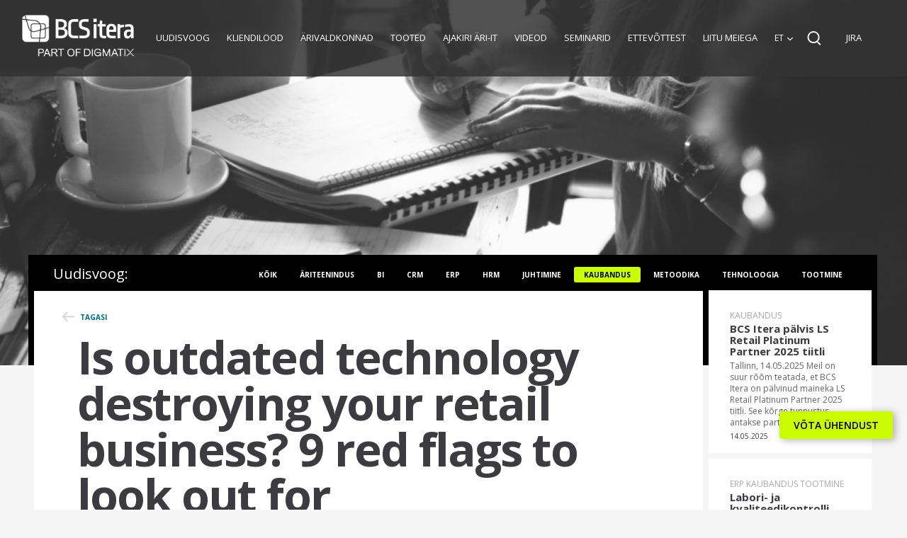

--- FILE ---
content_type: text/html; charset=UTF-8
request_url: https://www.itera.ee/2018/12/is-outdated-technology-destroying-your-retail-business-9-red-flags-to-look-out-for/
body_size: 19965
content:
<!DOCTYPE html>
<html lang="et">
<head>
  <meta charset="UTF-8">
  <meta name="viewport" content="width=device-width, initial-scale=1.0">
  
	<script src="https://web.cmp.usercentrics.eu/modules/autoblocker.js"></script><script id="usercentrics-cmp" data-settings-id="UhYbXkxAAjTNhs" data-usercentrics="Usercentrics Consent Management Platform" src="https://web.cmp.usercentrics.eu/ui/loader.js" async></script><script type="text/javascript">
	window.dataLayer = window.dataLayer || [];

	function gtag() {
		dataLayer.push(arguments);
	}

	gtag("consent", "default", {
		ad_personalization: "denied",
		ad_storage: "denied",
		ad_user_data: "denied",
		analytics_storage: "denied",
		functionality_storage: "denied",
		personalization_storage: "denied",
		security_storage: "granted",
		wait_for_update: 500,
	});
	gtag("set", "ads_data_redaction", true);
	</script>
<meta name='robots' content='index, follow, max-image-preview:large, max-snippet:-1, max-video-preview:-1' />
<link rel="alternate" hreflang="et" href="https://www.itera.ee/2018/12/is-outdated-technology-destroying-your-retail-business-9-red-flags-to-look-out-for/" />
<link rel="alternate" hreflang="en-us" href="https://bcsitera.com/2018/12/is-outdated-technology-destroying-your-retail-business-9-red-flags-to-look-out-for/" />
<link rel="alternate" hreflang="x-default" href="https://www.itera.ee/2018/12/is-outdated-technology-destroying-your-retail-business-9-red-flags-to-look-out-for/" />

	<!-- This site is optimized with the Yoast SEO plugin v25.6 - https://yoast.com/wordpress/plugins/seo/ -->
	<title>Is outdated technology destroying your retail business? 9 red flags to look out for | BCS Itera</title>
<link data-rocket-preload as="style" href="https://fonts.googleapis.com/css?family=Open%20Sans%3A400italic%2C400%2C600%2C700&#038;subset=latin%2Clatin-ext&#038;display=swap" rel="preload">
<link href="https://fonts.googleapis.com/css?family=Open%20Sans%3A400italic%2C400%2C600%2C700&#038;subset=latin%2Clatin-ext&#038;display=swap" media="print" onload="this.media=&#039;all&#039;" rel="stylesheet">
<noscript><link rel="stylesheet" href="https://fonts.googleapis.com/css?family=Open%20Sans%3A400italic%2C400%2C600%2C700&#038;subset=latin%2Clatin-ext&#038;display=swap"></noscript>
	<meta name="description" content="Majandustarkvara | Ärianalüüs | Palga ja personalilahendused" />
	<link rel="canonical" href="https://www.itera.ee/2018/12/is-outdated-technology-destroying-your-retail-business-9-red-flags-to-look-out-for/" />
	<meta property="og:locale" content="et_EE" />
	<meta property="og:type" content="article" />
	<meta property="og:title" content="Is outdated technology destroying your retail business? 9 red flags to look out for | BCS Itera" />
	<meta property="og:description" content="Majandustarkvara | Ärianalüüs | Palga ja personalilahendused" />
	<meta property="og:url" content="https://www.itera.ee/2018/12/is-outdated-technology-destroying-your-retail-business-9-red-flags-to-look-out-for/" />
	<meta property="og:site_name" content="BCS Itera" />
	<meta property="article:published_time" content="2018-12-08T15:01:09+00:00" />
	<meta property="og:image" content="http://www.itera.ee/wp/wp-content/uploads/2018/12/outdated-ancient-cashier-2.jpg" />
	<meta name="author" content="Marek Maido" />
	<meta name="twitter:label1" content="Written by" />
	<meta name="twitter:data1" content="Marek Maido" />
	<meta name="twitter:label2" content="Est. reading time" />
	<meta name="twitter:data2" content="9 minutit" />
	<script type="application/ld+json" class="yoast-schema-graph">{"@context":"https://schema.org","@graph":[{"@type":"WebPage","@id":"https://www.itera.ee/2018/12/is-outdated-technology-destroying-your-retail-business-9-red-flags-to-look-out-for/","url":"https://www.itera.ee/2018/12/is-outdated-technology-destroying-your-retail-business-9-red-flags-to-look-out-for/","name":"Is outdated technology destroying your retail business? 9 red flags to look out for | BCS Itera","isPartOf":{"@id":"https://bcsitera.com/#website"},"primaryImageOfPage":{"@id":"https://www.itera.ee/2018/12/is-outdated-technology-destroying-your-retail-business-9-red-flags-to-look-out-for/#primaryimage"},"image":{"@id":"https://www.itera.ee/2018/12/is-outdated-technology-destroying-your-retail-business-9-red-flags-to-look-out-for/#primaryimage"},"thumbnailUrl":"http://www.itera.ee/wp/wp-content/uploads/2018/12/outdated-ancient-cashier-2.jpg","datePublished":"2018-12-08T15:01:09+00:00","author":{"@id":"https://bcsitera.com/#/schema/person/4bcc9d93e8bf1af04060926188bf9579"},"description":"Majandustarkvara | Ärianalüüs | Palga ja personalilahendused","breadcrumb":{"@id":"https://www.itera.ee/2018/12/is-outdated-technology-destroying-your-retail-business-9-red-flags-to-look-out-for/#breadcrumb"},"inLanguage":"et","potentialAction":[{"@type":"ReadAction","target":["https://www.itera.ee/2018/12/is-outdated-technology-destroying-your-retail-business-9-red-flags-to-look-out-for/"]}]},{"@type":"ImageObject","inLanguage":"et","@id":"https://www.itera.ee/2018/12/is-outdated-technology-destroying-your-retail-business-9-red-flags-to-look-out-for/#primaryimage","url":"http://www.itera.ee/wp/wp-content/uploads/2018/12/outdated-ancient-cashier-2.jpg","contentUrl":"http://www.itera.ee/wp/wp-content/uploads/2018/12/outdated-ancient-cashier-2.jpg"},{"@type":"BreadcrumbList","@id":"https://www.itera.ee/2018/12/is-outdated-technology-destroying-your-retail-business-9-red-flags-to-look-out-for/#breadcrumb","itemListElement":[{"@type":"ListItem","position":1,"name":"Home","item":"https://www.itera.ee/"},{"@type":"ListItem","position":2,"name":"Uudisvoog","item":"https://www.itera.ee/uudisvoog/"},{"@type":"ListItem","position":3,"name":"Is outdated technology destroying your retail business? 9 red flags to look out for"}]},{"@type":"WebSite","@id":"https://bcsitera.com/#website","url":"https://bcsitera.com/","name":"BCS Itera","description":"","potentialAction":[{"@type":"SearchAction","target":{"@type":"EntryPoint","urlTemplate":"https://bcsitera.com/?s={search_term_string}"},"query-input":{"@type":"PropertyValueSpecification","valueRequired":true,"valueName":"search_term_string"}}],"inLanguage":"et"},{"@type":"Person","@id":"https://bcsitera.com/#/schema/person/4bcc9d93e8bf1af04060926188bf9579","name":"Marek Maido","image":{"@type":"ImageObject","inLanguage":"et","@id":"https://bcsitera.com/#/schema/person/image/","url":"https://secure.gravatar.com/avatar/2c26a79c5299fe0af181ddee504f90a2?s=96&d=mm&r=g","contentUrl":"https://secure.gravatar.com/avatar/2c26a79c5299fe0af181ddee504f90a2?s=96&d=mm&r=g","caption":"Marek Maido"},"url":"https://www.itera.ee/author/marek/"}]}</script>
	<!-- / Yoast SEO plugin. -->


<link rel='dns-prefetch' href='//fonts.googleapis.com' />
<link href='https://fonts.gstatic.com' crossorigin rel='preconnect' />
		<!-- This site uses the Google Analytics by MonsterInsights plugin v9.8.0 - Using Analytics tracking - https://www.monsterinsights.com/ -->
							<script src="//www.googletagmanager.com/gtag/js?id=G-QC5KF69HFV"  data-cfasync="false" data-wpfc-render="false" type="text/javascript" async></script>
			<script data-cfasync="false" data-wpfc-render="false" type="text/javascript">
				var mi_version = '9.8.0';
				var mi_track_user = true;
				var mi_no_track_reason = '';
								var MonsterInsightsDefaultLocations = {"page_location":"https:\/\/www.itera.ee\/2018\/12\/is-outdated-technology-destroying-your-retail-business-9-red-flags-to-look-out-for\/"};
								if ( typeof MonsterInsightsPrivacyGuardFilter === 'function' ) {
					var MonsterInsightsLocations = (typeof MonsterInsightsExcludeQuery === 'object') ? MonsterInsightsPrivacyGuardFilter( MonsterInsightsExcludeQuery ) : MonsterInsightsPrivacyGuardFilter( MonsterInsightsDefaultLocations );
				} else {
					var MonsterInsightsLocations = (typeof MonsterInsightsExcludeQuery === 'object') ? MonsterInsightsExcludeQuery : MonsterInsightsDefaultLocations;
				}

								var disableStrs = [
										'ga-disable-G-QC5KF69HFV',
									];

				/* Function to detect opted out users */
				function __gtagTrackerIsOptedOut() {
					for (var index = 0; index < disableStrs.length; index++) {
						if (document.cookie.indexOf(disableStrs[index] + '=true') > -1) {
							return true;
						}
					}

					return false;
				}

				/* Disable tracking if the opt-out cookie exists. */
				if (__gtagTrackerIsOptedOut()) {
					for (var index = 0; index < disableStrs.length; index++) {
						window[disableStrs[index]] = true;
					}
				}

				/* Opt-out function */
				function __gtagTrackerOptout() {
					for (var index = 0; index < disableStrs.length; index++) {
						document.cookie = disableStrs[index] + '=true; expires=Thu, 31 Dec 2099 23:59:59 UTC; path=/';
						window[disableStrs[index]] = true;
					}
				}

				if ('undefined' === typeof gaOptout) {
					function gaOptout() {
						__gtagTrackerOptout();
					}
				}
								window.dataLayer = window.dataLayer || [];

				window.MonsterInsightsDualTracker = {
					helpers: {},
					trackers: {},
				};
				if (mi_track_user) {
					function __gtagDataLayer() {
						dataLayer.push(arguments);
					}

					function __gtagTracker(type, name, parameters) {
						if (!parameters) {
							parameters = {};
						}

						if (parameters.send_to) {
							__gtagDataLayer.apply(null, arguments);
							return;
						}

						if (type === 'event') {
														parameters.send_to = monsterinsights_frontend.v4_id;
							var hookName = name;
							if (typeof parameters['event_category'] !== 'undefined') {
								hookName = parameters['event_category'] + ':' + name;
							}

							if (typeof MonsterInsightsDualTracker.trackers[hookName] !== 'undefined') {
								MonsterInsightsDualTracker.trackers[hookName](parameters);
							} else {
								__gtagDataLayer('event', name, parameters);
							}
							
						} else {
							__gtagDataLayer.apply(null, arguments);
						}
					}

					__gtagTracker('js', new Date());
					__gtagTracker('set', {
						'developer_id.dZGIzZG': true,
											});
					if ( MonsterInsightsLocations.page_location ) {
						__gtagTracker('set', MonsterInsightsLocations);
					}
										__gtagTracker('config', 'G-QC5KF69HFV', {"forceSSL":"true","link_attribution":"true"} );
										window.gtag = __gtagTracker;										(function () {
						/* https://developers.google.com/analytics/devguides/collection/analyticsjs/ */
						/* ga and __gaTracker compatibility shim. */
						var noopfn = function () {
							return null;
						};
						var newtracker = function () {
							return new Tracker();
						};
						var Tracker = function () {
							return null;
						};
						var p = Tracker.prototype;
						p.get = noopfn;
						p.set = noopfn;
						p.send = function () {
							var args = Array.prototype.slice.call(arguments);
							args.unshift('send');
							__gaTracker.apply(null, args);
						};
						var __gaTracker = function () {
							var len = arguments.length;
							if (len === 0) {
								return;
							}
							var f = arguments[len - 1];
							if (typeof f !== 'object' || f === null || typeof f.hitCallback !== 'function') {
								if ('send' === arguments[0]) {
									var hitConverted, hitObject = false, action;
									if ('event' === arguments[1]) {
										if ('undefined' !== typeof arguments[3]) {
											hitObject = {
												'eventAction': arguments[3],
												'eventCategory': arguments[2],
												'eventLabel': arguments[4],
												'value': arguments[5] ? arguments[5] : 1,
											}
										}
									}
									if ('pageview' === arguments[1]) {
										if ('undefined' !== typeof arguments[2]) {
											hitObject = {
												'eventAction': 'page_view',
												'page_path': arguments[2],
											}
										}
									}
									if (typeof arguments[2] === 'object') {
										hitObject = arguments[2];
									}
									if (typeof arguments[5] === 'object') {
										Object.assign(hitObject, arguments[5]);
									}
									if ('undefined' !== typeof arguments[1].hitType) {
										hitObject = arguments[1];
										if ('pageview' === hitObject.hitType) {
											hitObject.eventAction = 'page_view';
										}
									}
									if (hitObject) {
										action = 'timing' === arguments[1].hitType ? 'timing_complete' : hitObject.eventAction;
										hitConverted = mapArgs(hitObject);
										__gtagTracker('event', action, hitConverted);
									}
								}
								return;
							}

							function mapArgs(args) {
								var arg, hit = {};
								var gaMap = {
									'eventCategory': 'event_category',
									'eventAction': 'event_action',
									'eventLabel': 'event_label',
									'eventValue': 'event_value',
									'nonInteraction': 'non_interaction',
									'timingCategory': 'event_category',
									'timingVar': 'name',
									'timingValue': 'value',
									'timingLabel': 'event_label',
									'page': 'page_path',
									'location': 'page_location',
									'title': 'page_title',
									'referrer' : 'page_referrer',
								};
								for (arg in args) {
																		if (!(!args.hasOwnProperty(arg) || !gaMap.hasOwnProperty(arg))) {
										hit[gaMap[arg]] = args[arg];
									} else {
										hit[arg] = args[arg];
									}
								}
								return hit;
							}

							try {
								f.hitCallback();
							} catch (ex) {
							}
						};
						__gaTracker.create = newtracker;
						__gaTracker.getByName = newtracker;
						__gaTracker.getAll = function () {
							return [];
						};
						__gaTracker.remove = noopfn;
						__gaTracker.loaded = true;
						window['__gaTracker'] = __gaTracker;
					})();
									} else {
										console.log("");
					(function () {
						function __gtagTracker() {
							return null;
						}

						window['__gtagTracker'] = __gtagTracker;
						window['gtag'] = __gtagTracker;
					})();
									}
			</script>
			
							<!-- / Google Analytics by MonsterInsights -->
		<style id='wp-emoji-styles-inline-css' type='text/css'>

	img.wp-smiley, img.emoji {
		display: inline !important;
		border: none !important;
		box-shadow: none !important;
		height: 1em !important;
		width: 1em !important;
		margin: 0 0.07em !important;
		vertical-align: -0.1em !important;
		background: none !important;
		padding: 0 !important;
	}
</style>
<link rel='stylesheet' id='wp-block-library-css' href='https://www.itera.ee/wp/wp-includes/css/dist/block-library/style.min.css' type='text/css' media='all' />
<style id='classic-theme-styles-inline-css' type='text/css'>
/*! This file is auto-generated */
.wp-block-button__link{color:#fff;background-color:#32373c;border-radius:9999px;box-shadow:none;text-decoration:none;padding:calc(.667em + 2px) calc(1.333em + 2px);font-size:1.125em}.wp-block-file__button{background:#32373c;color:#fff;text-decoration:none}
</style>
<style id='global-styles-inline-css' type='text/css'>
:root{--wp--preset--aspect-ratio--square: 1;--wp--preset--aspect-ratio--4-3: 4/3;--wp--preset--aspect-ratio--3-4: 3/4;--wp--preset--aspect-ratio--3-2: 3/2;--wp--preset--aspect-ratio--2-3: 2/3;--wp--preset--aspect-ratio--16-9: 16/9;--wp--preset--aspect-ratio--9-16: 9/16;--wp--preset--color--black: #000000;--wp--preset--color--cyan-bluish-gray: #abb8c3;--wp--preset--color--white: #ffffff;--wp--preset--color--pale-pink: #f78da7;--wp--preset--color--vivid-red: #cf2e2e;--wp--preset--color--luminous-vivid-orange: #ff6900;--wp--preset--color--luminous-vivid-amber: #fcb900;--wp--preset--color--light-green-cyan: #7bdcb5;--wp--preset--color--vivid-green-cyan: #00d084;--wp--preset--color--pale-cyan-blue: #8ed1fc;--wp--preset--color--vivid-cyan-blue: #0693e3;--wp--preset--color--vivid-purple: #9b51e0;--wp--preset--gradient--vivid-cyan-blue-to-vivid-purple: linear-gradient(135deg,rgba(6,147,227,1) 0%,rgb(155,81,224) 100%);--wp--preset--gradient--light-green-cyan-to-vivid-green-cyan: linear-gradient(135deg,rgb(122,220,180) 0%,rgb(0,208,130) 100%);--wp--preset--gradient--luminous-vivid-amber-to-luminous-vivid-orange: linear-gradient(135deg,rgba(252,185,0,1) 0%,rgba(255,105,0,1) 100%);--wp--preset--gradient--luminous-vivid-orange-to-vivid-red: linear-gradient(135deg,rgba(255,105,0,1) 0%,rgb(207,46,46) 100%);--wp--preset--gradient--very-light-gray-to-cyan-bluish-gray: linear-gradient(135deg,rgb(238,238,238) 0%,rgb(169,184,195) 100%);--wp--preset--gradient--cool-to-warm-spectrum: linear-gradient(135deg,rgb(74,234,220) 0%,rgb(151,120,209) 20%,rgb(207,42,186) 40%,rgb(238,44,130) 60%,rgb(251,105,98) 80%,rgb(254,248,76) 100%);--wp--preset--gradient--blush-light-purple: linear-gradient(135deg,rgb(255,206,236) 0%,rgb(152,150,240) 100%);--wp--preset--gradient--blush-bordeaux: linear-gradient(135deg,rgb(254,205,165) 0%,rgb(254,45,45) 50%,rgb(107,0,62) 100%);--wp--preset--gradient--luminous-dusk: linear-gradient(135deg,rgb(255,203,112) 0%,rgb(199,81,192) 50%,rgb(65,88,208) 100%);--wp--preset--gradient--pale-ocean: linear-gradient(135deg,rgb(255,245,203) 0%,rgb(182,227,212) 50%,rgb(51,167,181) 100%);--wp--preset--gradient--electric-grass: linear-gradient(135deg,rgb(202,248,128) 0%,rgb(113,206,126) 100%);--wp--preset--gradient--midnight: linear-gradient(135deg,rgb(2,3,129) 0%,rgb(40,116,252) 100%);--wp--preset--font-size--small: 13px;--wp--preset--font-size--medium: 20px;--wp--preset--font-size--large: 36px;--wp--preset--font-size--x-large: 42px;--wp--preset--spacing--20: 0.44rem;--wp--preset--spacing--30: 0.67rem;--wp--preset--spacing--40: 1rem;--wp--preset--spacing--50: 1.5rem;--wp--preset--spacing--60: 2.25rem;--wp--preset--spacing--70: 3.38rem;--wp--preset--spacing--80: 5.06rem;--wp--preset--shadow--natural: 6px 6px 9px rgba(0, 0, 0, 0.2);--wp--preset--shadow--deep: 12px 12px 50px rgba(0, 0, 0, 0.4);--wp--preset--shadow--sharp: 6px 6px 0px rgba(0, 0, 0, 0.2);--wp--preset--shadow--outlined: 6px 6px 0px -3px rgba(255, 255, 255, 1), 6px 6px rgba(0, 0, 0, 1);--wp--preset--shadow--crisp: 6px 6px 0px rgba(0, 0, 0, 1);}:where(.is-layout-flex){gap: 0.5em;}:where(.is-layout-grid){gap: 0.5em;}body .is-layout-flex{display: flex;}.is-layout-flex{flex-wrap: wrap;align-items: center;}.is-layout-flex > :is(*, div){margin: 0;}body .is-layout-grid{display: grid;}.is-layout-grid > :is(*, div){margin: 0;}:where(.wp-block-columns.is-layout-flex){gap: 2em;}:where(.wp-block-columns.is-layout-grid){gap: 2em;}:where(.wp-block-post-template.is-layout-flex){gap: 1.25em;}:where(.wp-block-post-template.is-layout-grid){gap: 1.25em;}.has-black-color{color: var(--wp--preset--color--black) !important;}.has-cyan-bluish-gray-color{color: var(--wp--preset--color--cyan-bluish-gray) !important;}.has-white-color{color: var(--wp--preset--color--white) !important;}.has-pale-pink-color{color: var(--wp--preset--color--pale-pink) !important;}.has-vivid-red-color{color: var(--wp--preset--color--vivid-red) !important;}.has-luminous-vivid-orange-color{color: var(--wp--preset--color--luminous-vivid-orange) !important;}.has-luminous-vivid-amber-color{color: var(--wp--preset--color--luminous-vivid-amber) !important;}.has-light-green-cyan-color{color: var(--wp--preset--color--light-green-cyan) !important;}.has-vivid-green-cyan-color{color: var(--wp--preset--color--vivid-green-cyan) !important;}.has-pale-cyan-blue-color{color: var(--wp--preset--color--pale-cyan-blue) !important;}.has-vivid-cyan-blue-color{color: var(--wp--preset--color--vivid-cyan-blue) !important;}.has-vivid-purple-color{color: var(--wp--preset--color--vivid-purple) !important;}.has-black-background-color{background-color: var(--wp--preset--color--black) !important;}.has-cyan-bluish-gray-background-color{background-color: var(--wp--preset--color--cyan-bluish-gray) !important;}.has-white-background-color{background-color: var(--wp--preset--color--white) !important;}.has-pale-pink-background-color{background-color: var(--wp--preset--color--pale-pink) !important;}.has-vivid-red-background-color{background-color: var(--wp--preset--color--vivid-red) !important;}.has-luminous-vivid-orange-background-color{background-color: var(--wp--preset--color--luminous-vivid-orange) !important;}.has-luminous-vivid-amber-background-color{background-color: var(--wp--preset--color--luminous-vivid-amber) !important;}.has-light-green-cyan-background-color{background-color: var(--wp--preset--color--light-green-cyan) !important;}.has-vivid-green-cyan-background-color{background-color: var(--wp--preset--color--vivid-green-cyan) !important;}.has-pale-cyan-blue-background-color{background-color: var(--wp--preset--color--pale-cyan-blue) !important;}.has-vivid-cyan-blue-background-color{background-color: var(--wp--preset--color--vivid-cyan-blue) !important;}.has-vivid-purple-background-color{background-color: var(--wp--preset--color--vivid-purple) !important;}.has-black-border-color{border-color: var(--wp--preset--color--black) !important;}.has-cyan-bluish-gray-border-color{border-color: var(--wp--preset--color--cyan-bluish-gray) !important;}.has-white-border-color{border-color: var(--wp--preset--color--white) !important;}.has-pale-pink-border-color{border-color: var(--wp--preset--color--pale-pink) !important;}.has-vivid-red-border-color{border-color: var(--wp--preset--color--vivid-red) !important;}.has-luminous-vivid-orange-border-color{border-color: var(--wp--preset--color--luminous-vivid-orange) !important;}.has-luminous-vivid-amber-border-color{border-color: var(--wp--preset--color--luminous-vivid-amber) !important;}.has-light-green-cyan-border-color{border-color: var(--wp--preset--color--light-green-cyan) !important;}.has-vivid-green-cyan-border-color{border-color: var(--wp--preset--color--vivid-green-cyan) !important;}.has-pale-cyan-blue-border-color{border-color: var(--wp--preset--color--pale-cyan-blue) !important;}.has-vivid-cyan-blue-border-color{border-color: var(--wp--preset--color--vivid-cyan-blue) !important;}.has-vivid-purple-border-color{border-color: var(--wp--preset--color--vivid-purple) !important;}.has-vivid-cyan-blue-to-vivid-purple-gradient-background{background: var(--wp--preset--gradient--vivid-cyan-blue-to-vivid-purple) !important;}.has-light-green-cyan-to-vivid-green-cyan-gradient-background{background: var(--wp--preset--gradient--light-green-cyan-to-vivid-green-cyan) !important;}.has-luminous-vivid-amber-to-luminous-vivid-orange-gradient-background{background: var(--wp--preset--gradient--luminous-vivid-amber-to-luminous-vivid-orange) !important;}.has-luminous-vivid-orange-to-vivid-red-gradient-background{background: var(--wp--preset--gradient--luminous-vivid-orange-to-vivid-red) !important;}.has-very-light-gray-to-cyan-bluish-gray-gradient-background{background: var(--wp--preset--gradient--very-light-gray-to-cyan-bluish-gray) !important;}.has-cool-to-warm-spectrum-gradient-background{background: var(--wp--preset--gradient--cool-to-warm-spectrum) !important;}.has-blush-light-purple-gradient-background{background: var(--wp--preset--gradient--blush-light-purple) !important;}.has-blush-bordeaux-gradient-background{background: var(--wp--preset--gradient--blush-bordeaux) !important;}.has-luminous-dusk-gradient-background{background: var(--wp--preset--gradient--luminous-dusk) !important;}.has-pale-ocean-gradient-background{background: var(--wp--preset--gradient--pale-ocean) !important;}.has-electric-grass-gradient-background{background: var(--wp--preset--gradient--electric-grass) !important;}.has-midnight-gradient-background{background: var(--wp--preset--gradient--midnight) !important;}.has-small-font-size{font-size: var(--wp--preset--font-size--small) !important;}.has-medium-font-size{font-size: var(--wp--preset--font-size--medium) !important;}.has-large-font-size{font-size: var(--wp--preset--font-size--large) !important;}.has-x-large-font-size{font-size: var(--wp--preset--font-size--x-large) !important;}
:where(.wp-block-post-template.is-layout-flex){gap: 1.25em;}:where(.wp-block-post-template.is-layout-grid){gap: 1.25em;}
:where(.wp-block-columns.is-layout-flex){gap: 2em;}:where(.wp-block-columns.is-layout-grid){gap: 2em;}
:root :where(.wp-block-pullquote){font-size: 1.5em;line-height: 1.6;}
</style>
<link rel='stylesheet' id='wpml-legacy-dropdown-0-css' href='https://www.itera.ee/wp/wp-content/plugins/sitepress-multilingual-cms/templates/language-switchers/legacy-dropdown/style.min.css?ver=1' type='text/css' media='all' />
<style id='wpml-legacy-dropdown-0-inline-css' type='text/css'>
.wpml-ls-statics-shortcode_actions, .wpml-ls-statics-shortcode_actions .wpml-ls-sub-menu, .wpml-ls-statics-shortcode_actions a {border-color:#cdcdcd;}.wpml-ls-statics-shortcode_actions a, .wpml-ls-statics-shortcode_actions .wpml-ls-sub-menu a, .wpml-ls-statics-shortcode_actions .wpml-ls-sub-menu a:link, .wpml-ls-statics-shortcode_actions li:not(.wpml-ls-current-language) .wpml-ls-link, .wpml-ls-statics-shortcode_actions li:not(.wpml-ls-current-language) .wpml-ls-link:link {color:#444444;background-color:#ffffff;}.wpml-ls-statics-shortcode_actions .wpml-ls-sub-menu a:hover,.wpml-ls-statics-shortcode_actions .wpml-ls-sub-menu a:focus, .wpml-ls-statics-shortcode_actions .wpml-ls-sub-menu a:link:hover, .wpml-ls-statics-shortcode_actions .wpml-ls-sub-menu a:link:focus {color:#000000;background-color:#eeeeee;}.wpml-ls-statics-shortcode_actions .wpml-ls-current-language > a {color:#444444;background-color:#ffffff;}.wpml-ls-statics-shortcode_actions .wpml-ls-current-language:hover>a, .wpml-ls-statics-shortcode_actions .wpml-ls-current-language>a:focus {color:#000000;background-color:#eeeeee;}
</style>
<link data-minify="1" rel='stylesheet' id='main-style-css' href='https://www.itera.ee/wp/wp-content/cache/min/1/wp/wp-content/themes/bcs-itera-wptheme/styles/css/global.css?ver=1768201448' type='text/css' media='screen' />

<link data-minify="1" rel='stylesheet' id='custom-css' href='https://www.itera.ee/wp/wp-content/cache/min/1/wp/wp-content/themes/bcs-itera-wptheme/styles/css/process.css?ver=1768201448' type='text/css' media='all' />
<script type="text/javascript" src="https://www.itera.ee/wp/wp-content/plugins/google-analytics-for-wordpress/assets/js/frontend-gtag.min.js?ver=9.8.0" id="monsterinsights-frontend-script-js" async="async" data-wp-strategy="async"></script>
<script data-cfasync="false" data-wpfc-render="false" type="text/javascript" id='monsterinsights-frontend-script-js-extra'>/* <![CDATA[ */
var monsterinsights_frontend = {"js_events_tracking":"true","download_extensions":"doc,pdf,ppt,zip,xls,docx,pptx,xlsx","inbound_paths":"[{\"path\":\"\\\/go\\\/\",\"label\":\"affiliate\"},{\"path\":\"\\\/recommend\\\/\",\"label\":\"affiliate\"}]","home_url":"https:\/\/www.itera.ee","hash_tracking":"false","v4_id":"G-QC5KF69HFV"};/* ]]> */
</script>
<script type="text/javascript" src="https://www.itera.ee/wp/wp-content/plugins/sitepress-multilingual-cms/templates/language-switchers/legacy-dropdown/script.min.js?ver=1" id="wpml-legacy-dropdown-0-js"></script>
<script type="text/javascript" src="https://www.itera.ee/wp/wp-includes/js/jquery/jquery.min.js?ver=3.7.1" id="jquery-core-js"></script>
<script type="text/javascript" src="https://www.itera.ee/wp/wp-includes/js/jquery/jquery-migrate.min.js?ver=3.4.1" id="jquery-migrate-js"></script>
<script data-minify="1" type="text/javascript" src="https://www.itera.ee/wp/wp-content/cache/min/1/wp/wp-content/themes/bcs-itera-wptheme/js/vendor/jquery.fitvids.js?ver=1768201448" id="fitvids-js"></script>
<script type="text/javascript" src="https://www.itera.ee/wp/wp-content/themes/bcs-itera-wptheme/js/vendor/jquery.magnific-popup.min.js" id="magnific-popup-js"></script>
<script data-minify="1" type="text/javascript" src="https://www.itera.ee/wp/wp-content/cache/min/1/wp/wp-content/themes/bcs-itera-wptheme/js/main.js?ver=1768201448" id="main-js"></script>
<script type="text/javascript" id="wpml-xdomain-data-js-extra">
/* <![CDATA[ */
var wpml_xdomain_data = {"css_selector":"wpml-ls-item","ajax_url":"https:\/\/www.itera.ee\/wp\/wp-admin\/admin-ajax.php","current_lang":"et","_nonce":"60dca83934"};
/* ]]> */
</script>
<script data-minify="1" type="text/javascript" src="https://www.itera.ee/wp/wp-content/cache/min/1/wp/wp-content/plugins/sitepress-multilingual-cms/res/js/xdomain-data.js?ver=1768201448" id="wpml-xdomain-data-js" defer="defer" data-wp-strategy="defer"></script>
<link rel="https://api.w.org/" href="https://www.itera.ee/wp-json/" /><link rel="alternate" title="JSON" type="application/json" href="https://www.itera.ee/wp-json/wp/v2/posts/9284" /><link rel="EditURI" type="application/rsd+xml" title="RSD" href="https://www.itera.ee/wp/xmlrpc.php?rsd" />
<link rel='shortlink' href='https://www.itera.ee/?p=9284' />
<link rel="alternate" title="oEmbed (JSON)" type="application/json+oembed" href="https://www.itera.ee/wp-json/oembed/1.0/embed?url=https%3A%2F%2Fwww.itera.ee%2F2018%2F12%2Fis-outdated-technology-destroying-your-retail-business-9-red-flags-to-look-out-for%2F" />
<link rel="alternate" title="oEmbed (XML)" type="text/xml+oembed" href="https://www.itera.ee/wp-json/oembed/1.0/embed?url=https%3A%2F%2Fwww.itera.ee%2F2018%2F12%2Fis-outdated-technology-destroying-your-retail-business-9-red-flags-to-look-out-for%2F&#038;format=xml" />
		<script type="text/javascript">
				(function(c,l,a,r,i,t,y){
					c[a]=c[a]||function(){(c[a].q=c[a].q||[]).push(arguments)};t=l.createElement(r);t.async=1;
					t.src="https://www.clarity.ms/tag/"+i+"?ref=wordpress";y=l.getElementsByTagName(r)[0];y.parentNode.insertBefore(t,y);
				})(window, document, "clarity", "script", "qx87ayuk5d");
		</script>
		<meta name="generator" content="WPML ver:4.8.1 stt:1,15,18;" />
<link rel="icon" href="https://www.itera.ee/wp/wp-content/uploads/2023/09/cropped-itera-favicon-32x32.png" sizes="32x32" />
<link rel="icon" href="https://www.itera.ee/wp/wp-content/uploads/2023/09/cropped-itera-favicon-192x192.png" sizes="192x192" />
<link rel="apple-touch-icon" href="https://www.itera.ee/wp/wp-content/uploads/2023/09/cropped-itera-favicon-180x180.png" />
<meta name="msapplication-TileImage" content="https://www.itera.ee/wp/wp-content/uploads/2023/09/cropped-itera-favicon-270x270.png" />

	<link rel="apple-touch-icon" sizes="180x180" href="https://www.itera.ee/wp/wp-content/themes/bcs-itera-wptheme/img/favicon/apple-touch-icon.png">
	<link rel="icon" type="image/png" sizes="32x32" href="https://www.itera.ee/wp/wp-content/themes/bcs-itera-wptheme/img/favicon/favicon-32x32.png">
	<link rel="icon" type="image/png" sizes="16x16" href="https://www.itera.ee/wp/wp-content/themes/bcs-itera-wptheme/img/favicon/favicon-16x16.png">
	<link rel="manifest" href="https://www.itera.ee/wp/wp-content/themes/bcs-itera-wptheme/img/favicon/site.webmanifest">
	<link rel="mask-icon" href="https://www.itera.ee/wp/wp-content/themes/bcs-itera-wptheme/img/favicon/safari-pinned-tab.svg" color="#5bbad5">
	<meta name="msapplication-TileColor" content="#ffffff">
	<meta name="theme-color" content="#ffffff">

    <!-- TAWK.TO -->
                
    <!-- <script type="text/javascript">
        var Tawk_API=Tawk_API||{}, Tawk_LoadStart=new Date();
        (function(){
        var s1=document.createElement("script"),s0=document.getElementsByTagName("script")[0];
        s1.async=true;
        s1.src='https://embed.tawk.to/660423841ec1082f04dbefbc/1hq02lffp';
        s1.charset='UTF-8';
        s1.setAttribute('crossorigin','*');
        s0.parentNode.insertBefore(s1,s0);
        })();
    </script> -->

        <!-- Google Tag Manager -->
    <script>
    (function(w,d,s,l,i){w[l]=w[l]||[];w[l].push({'gtm.start': new Date().getTime(),event:'gtm.js'});var f=d.getElementsByTagName(s)[0],j=d.createElement(s),dl=l!='dataLayer'?'&l='+l:'';j.async=true;j.src='https://www.googletagmanager.com/gtm.js?id='+i+dl;f.parentNode.insertBefore(j,f);})(window,document,'script','dataLayer','GTM-WPCWM3T9');
    </script>
    <!-- End Google Tag Manager -->
        
    
<meta name="generator" content="WP Rocket 3.19.4" data-wpr-features="wpr_minify_js wpr_minify_css wpr_preload_links wpr_desktop" /></head>
<body class="post-template-default single single-post postid-9284 single-format-standard">

        <!-- Google Tag Manager (noscript) -->
    <noscript>
        <iframe src="https://www.googletagmanager.com/ns.html?id=GTM-WPCWM3T9" height="0" width="0" style="display:none;visibility:hidden"></iframe>
    </noscript>
    <!-- End Google Tag Manager (noscript) -->
    
    
	
  <div data-rocket-location-hash="482313babf0b5770a8f7a61fb216ffcb" class="header-bg" style="background-image: url(https://www.itera.ee/wp/wp-content/uploads/2021/08/Generic_Page_Image-1400x611.png);">
	<div data-rocket-location-hash="2cb07a0d13993f3e4542ca9089ad1c29" class="global-header-wrap">
	  
<div data-rocket-location-hash="3ad987f2274e596ecd5ea3858883f500" class="global-header">

					<a href="https://www.itera.ee" class="hero-main-logo">
				<img src="https://www.itera.ee/wp/wp-content/uploads/2025/08/BCS-Itera-part-of-Digmatix_white-1.png" alt="header logo" width="160px">
			</a>
		

	<nav class="global-nav">

	<ul id="menu-main-menu-et" class="menu"><li id="menu-item-3784" class="menu-item menu-item-type-post_type menu-item-object-page current_page_parent menu-item-3784"><a href="https://www.itera.ee/uudisvoog/">Uudisvoog</a></li>
<li id="menu-item-3782" class="menu-item menu-item-type-post_type_archive menu-item-object-testimonials menu-item-3782"><a href="https://www.itera.ee/kliendilood/">Kliendilood</a></li>
<li id="menu-item-3783" class="menu-item menu-item-type-post_type_archive menu-item-object-solutions menu-item-3783"><a href="https://www.itera.ee/ärivaldkonnad/">Ärivaldkonnad</a></li>
<li id="menu-item-11713" class="menu-item menu-item-type-post_type_archive menu-item-object-products menu-item-11713"><a href="https://www.itera.ee/tooted/">Tooted</a></li>
<li id="menu-item-3879" class="menu-item menu-item-type-post_type_archive menu-item-object-magazines menu-item-3879"><a href="https://www.itera.ee/ari-it/">Ajakiri Äri-IT</a></li>
<li id="menu-item-9553" class="menu-item menu-item-type-post_type_archive menu-item-object-webinars menu-item-9553"><a href="https://www.itera.ee/videod/">Videod</a></li>
<li id="menu-item-12906" class="menu-item menu-item-type-post_type_archive menu-item-object-seminars menu-item-12906"><a href="https://www.itera.ee/seminarid/">Seminarid</a></li>
<li id="menu-item-3790" class="menu-item menu-item-type-post_type menu-item-object-page menu-item-3790"><a href="https://www.itera.ee/ettevottest/">Ettevõttest</a></li>
<li id="menu-item-26079" class="menu-item menu-item-type-post_type menu-item-object-page menu-item-26079"><a href="https://www.itera.ee/liitu-meiega/">Liitu meiega</a></li>
</ul>
	<div class="c-language-switcher-wrap"><div class="c-language-switcher"><div class="c-single-lang c-single-lang--active"><a href="https://www.itera.ee/2018/12/is-outdated-technology-destroying-your-retail-business-9-red-flags-to-look-out-for/">et</a><span class="lang-toggle"></span></div><div class="c-single-lang"><a href="https://bcsitera.com/2018/12/is-outdated-technology-destroying-your-retail-business-9-red-flags-to-look-out-for/">en</a><span class="lang-toggle"></span></div><div class="c-single-lang"><a href="https://itera.fi/">fi</a><span class="lang-toggle"></span></div></div></div>
	<div class="c-search-popup-wrap">
  <button class="search-button js-search-button">Search</button>
  <div class="search-popup">
	<button class="search-popup__close-button js-search-close-button">&#10005;</button>
	<form method="get" id="searchform" action="https://www.itera.ee/">
  <label for="s" class="screen-reader-text">Otsi</label>
  <input type="text" class="field" name="s" id="s" placeholder="Otsi" />
  <input type="submit" class="submit" name="submit" id="searchsubmit" value="Otsi" />
</form>
  </div>
</div>

		<a class="helpdesk-button" href="https://bcsitera.atlassian.net/" target="_blank">
	  JIRA
	</a>
	
	</nav>

	<div class="mobile-nav">
	<button class="hamburger hamburger--spin" type="button">
		<span class="hamburger-box">
			<span class="hamburger-inner"></span>
		</span>
	</button>
	</div>

	</div> <!-- .global-header -->

	<div data-rocket-location-hash="fb140ee21df9b96deb673f5b79b60941" class="mobile-menu js-open-menu">
		<ul id="menu-main-menu-et-1" class="menu"><li class="menu-item menu-item-type-post_type menu-item-object-page current_page_parent menu-item-3784"><a href="https://www.itera.ee/uudisvoog/">Uudisvoog</a></li>
<li class="menu-item menu-item-type-post_type_archive menu-item-object-testimonials menu-item-3782"><a href="https://www.itera.ee/kliendilood/">Kliendilood</a></li>
<li class="menu-item menu-item-type-post_type_archive menu-item-object-solutions menu-item-3783"><a href="https://www.itera.ee/ärivaldkonnad/">Ärivaldkonnad</a></li>
<li class="menu-item menu-item-type-post_type_archive menu-item-object-products menu-item-11713"><a href="https://www.itera.ee/tooted/">Tooted</a></li>
<li class="menu-item menu-item-type-post_type_archive menu-item-object-magazines menu-item-3879"><a href="https://www.itera.ee/ari-it/">Ajakiri Äri-IT</a></li>
<li class="menu-item menu-item-type-post_type_archive menu-item-object-webinars menu-item-9553"><a href="https://www.itera.ee/videod/">Videod</a></li>
<li class="menu-item menu-item-type-post_type_archive menu-item-object-seminars menu-item-12906"><a href="https://www.itera.ee/seminarid/">Seminarid</a></li>
<li class="menu-item menu-item-type-post_type menu-item-object-page menu-item-3790"><a href="https://www.itera.ee/ettevottest/">Ettevõttest</a></li>
<li class="menu-item menu-item-type-post_type menu-item-object-page menu-item-26079"><a href="https://www.itera.ee/liitu-meiega/">Liitu meiega</a></li>
</ul>

		<div class="sidebar-products">

	<h2 class="sidebar-title">Tootevaldkonnad</h2>
			<ul class="sidebar-products-list">
						<li>
				<a target="_blank" class="sidebar-products__product-link" style="background-color: #00a1e6" href="https://businesscentral.ee/">Majandustarkvara | ERP</a>
			</li>
						<li>
				<a target="_blank" class="sidebar-products__product-link" style="background-color: #ab8cd4" href="https://hrm4baltics.com/">Palk ja personal | HRM</a>
			</li>
						<li>
				<a target="_blank" class="sidebar-products__product-link" style="background-color: #00b592" href="https://crmlahendused.ee/">Kliendisuhted | CRM</a>
			</li>
						<li>
				<a target="_blank" class="sidebar-products__product-link" style="background-color: #dba52c" href="https://bi365.ee/">Ärianalüüs | BI</a>
			</li>
					</ul>
	
</div>



		<div class="mobile-menu-footer">
			<div class="c-search-popup-wrap">
				<button class="search-button js-search-button">Search</button>
			</div>

						<a class="helpdesk-button" href="https://bcsitera.atlassian.net/" target="_blank">
				JIRA
			</a>
			
			<div class="c-language-switcher-wrap"><div class="c-language-switcher"><div class="c-single-lang c-single-lang--active"><a href="https://www.itera.ee/2018/12/is-outdated-technology-destroying-your-retail-business-9-red-flags-to-look-out-for/">et</a><span class="lang-toggle"></span></div><div class="c-single-lang"><a href="https://bcsitera.com/2018/12/is-outdated-technology-destroying-your-retail-business-9-red-flags-to-look-out-for/">en</a><span class="lang-toggle"></span></div><div class="c-single-lang"><a href="https://itera.fi/">fi</a><span class="lang-toggle"></span></div></div></div>		</div>

		<div class="search-popup search-popup--mobile">
			<button class="search-popup__close-button js-search-close-button">&#10005;</button>
			<form method="get" id="searchform" action="https://www.itera.ee/">
  <label for="s" class="screen-reader-text">Otsi</label>
  <input type="text" class="field" name="s" id="s" placeholder="Otsi" />
  <input type="submit" class="submit" name="submit" id="searchsubmit" value="Otsi" />
</form>
		</div>


	</div>
	</div>
  </div>




 <main data-rocket-location-hash="b17585bd252d89bc2794db0951bec78e" class="single-post-page">

    <div data-rocket-location-hash="81c73e90c163c5858855104fd5fa98b8" class="wrap">

      <header data-rocket-location-hash="d96f96e45fce15f54732d413346496c2" class="filter-header">

        

<h2 class="filter-header__title">Uudisvoog:</h2>
<nav class="filter-header__nav">
  <ul>
  <li class=""><a href="https://www.itera.ee/uudisvoog/">Kõik</a></li>
		<li class="cat-item cat-item-68"><a href="https://www.itera.ee/kategooria/ariteenindus/">Äriteenindus</a>
</li>
	<li class="cat-item cat-item-193"><a href="https://www.itera.ee/kategooria/arianaluus/">BI</a>
</li>
	<li class="cat-item cat-item-196"><a href="https://www.itera.ee/kategooria/crm/">CRM</a>
</li>
	<li class="cat-item cat-item-201"><a href="https://www.itera.ee/kategooria/erp/">ERP</a>
</li>
	<li class="cat-item cat-item-192"><a href="https://www.itera.ee/kategooria/palk-ja-personal/">HRM</a>
</li>
	<li class="cat-item cat-item-67"><a href="https://www.itera.ee/kategooria/juhtimine/">Juhtimine</a>
</li>
	<li class="cat-item cat-item-66 current-cat"><a href="https://www.itera.ee/kategooria/kaubandus-ja-logistika/">Kaubandus</a>
</li>
	<li class="cat-item cat-item-49"><a href="https://www.itera.ee/kategooria/metoodika/">Metoodika</a>
</li>
	<li class="cat-item cat-item-65"><a href="https://www.itera.ee/kategooria/tehnoloogia/">Tehnoloogia</a>
</li>
	<li class="cat-item cat-item-64"><a href="https://www.itera.ee/kategooria/tootmine/">Tootmine</a>
</li>
  </ul>
</nav>

<!-- <nav class="filter-header__nav">
  <ul>
	<li><a href="#">Kõik</a></li>
	<li><a href="#">Tootmine</a></li>
	<li><a href="#">Kabandus ja logistika</a></li>
	<li><a href="#">Äriteenindus</a></li>
	<li><a href="#">Juhtimine</a></li>
  </ul>
</nav> -->





      </header>
        <div data-rocket-location-hash="158eade3948bf5da565eecdd03ba6706" class="article-body-wrapper">

                <!-- post -->

          <article class="single-post-article">
            <a href="https://www.itera.ee/uudisvoog/" class="back-link">Tagasi</a>
            <header>
              <h1>Is outdated technology destroying your retail business? 9 red flags to look out for</h1>

              <div class="single-post-social">
  <ul>
	<!-- <li class="single-post-social__comment"> -->
	  <!-- <a class="js-scroll-nav" href="#disqus_thread"> -->
			  <!-- </a> -->
	<!-- </li> -->
	<li class="single-post-social__facebook"><a href="http://www.facebook.com/sharer.php?u=https://www.itera.ee/2018/12/is-outdated-technology-destroying-your-retail-business-9-red-flags-to-look-out-for/" target="_blank">Facebook</a></li>
	<li class="single-post-social__twitter"><a href="http://twitter.com/intent/tweet?url=https://www.itera.ee/2018/12/is-outdated-technology-destroying-your-retail-business-9-red-flags-to-look-out-for/&text=Is outdated technology destroying your retail business? 9 red flags to look out for" target="_blank">Twitter</a></li>
	<li class="single-post-social__email"><a href="mailto:?subject=Is outdated technology destroying your retail business? 9 red flags to look out for&body=https://www.itera.ee/2018/12/is-outdated-technology-destroying-your-retail-business-9-red-flags-to-look-out-for/">Email</a></li>
  </ul>
</div>

            </header>

                        <div class="single-post-body">
            <p>Allikas: lsretail.com</p>
<p><a class="img-link" href="https://www.itera.ee/wp/wp-content/uploads/2018/12/outdated-ancient-cashier-2.jpg"><img fetchpriority="high" decoding="async" class="alignnone size-full wp-image-9285" src="https://www.itera.ee/wp/wp-content/uploads/2018/12/outdated-ancient-cashier-2.jpg" alt="" width="878" height="380" srcset="https://www.itera.ee/wp/wp-content/uploads/2018/12/outdated-ancient-cashier-2.jpg 878w, https://www.itera.ee/wp/wp-content/uploads/2018/12/outdated-ancient-cashier-2-300x130.jpg 300w, https://www.itera.ee/wp/wp-content/uploads/2018/12/outdated-ancient-cashier-2-768x332.jpg 768w" sizes="(max-width: 878px) 100vw, 878px" /></a></p>
<p>Your retail management system is at the heart of your business efficiency. It keeps your operations smooth, make sure all parts of your business are always connected and in communication, and by consequence ensures that you can always deliver services and experiences that meet and go beyond your customers’ expectations.</p>
<p>Despite the central role of retail management technology, many retailers are still stuck with <strong>legacy </strong>software, hardware and network systems that <strong>can’t sync</strong> information properly, are hard and <strong>costly to maintain</strong> and <strong>limit their abilities</strong> to deliver the services consumers demand. Although many retailers are afraid of the investment required by a new system, outdated tech may be already costing them more than a complete technology overhaul.</p>
<p>Are you, like many retailers, <strong>losing competitiveness</strong> because of your outdated software systems?</p>
<p>We have compiled a list of the top red flags you should look out for. If two or more of these points hit home, it’s time to get moving: you are in dire need of a technological upgrade.</p>
<h2>Red flag #1. You can’t accept product returns across channels</h2>
<p>Today’s consumers hop across channels when browsing and shopping, and they expect to be able to return purchases the way they like, too. According to research from Shopify, 67% of shoppers <strong>check the return policy</strong> before buying from a retailer. What they are looking for? Two of the top demands are <strong>simple and easy processes</strong> (a third of online shoppers say they will shop less if returns are complex), and the ability to return items bought online <strong>to brick-and-mortar store locations</strong>, says a recent study by Forrester Research.</p>
<p>“There are a lot of people who don’t even bother returning [products] because it’s such a pain, and when they don’t bother returning, they just <strong>don’t shop with you again</strong>,” says Sucharita Mulpuru, retail analyst at Forrester.</p>
<p><strong>Ask yourself</strong>: Does my current technology enable me to offer cross-channel product returns and exchanges? Or will I risk ending up with dead stock, and some accounting headaches at the end of the month?</p>
<h2>Red flag #2. You don’t let customers click and collect</h2>
<p>Click and collect – buying online and picking up the purchase in-store – is in high demand. According to data and analytics company GlobalData, the click and collect market is forecast to <strong>increase 55.6% by 2022</strong>, outpacing even the growth of online shopping. On top of being popular, click and collect also holds benefits for retailers, as it has <a href="https://www.lsretail.com/blog/re-route-customers-website-store/">been shown</a> to lead to larger shopping baskets as customers add unplanned items when they go pick up their purchases.</p>
<p><strong>Ask yourself</strong>: Am I missing out on in-store foot traffic and larger baskets by keeping my e-commerce and physical locations disconnected?</p>
<h2>Red flag #3. You don’t offer inventory visibility</h2>
<p>The IBM Institute for Business Value reports that <strong>66% of consumers</strong> want to know that the item they are looking for is available <strong>before</strong> they head out to shop. No way for them to know what products are in? Then they may not even make the trip. Still, only one third of retailers give customers access to accurate product availability across store locations. 45% offer <strong>no access to inventory</strong> at all, according to data by Sapio Research.<br />
It’s not just consumers that lack the needed visibility. The IBM Institute for Business Value notes that 46% of shoppers expect <strong>store associates</strong> to be able to <strong>fix out of stocks instantly</strong>, for example ordering a replacement item on the spot. At the same time, less than <strong>15%</strong> of retailers already give their staff <strong>effective inventory visibility</strong> across channels, according to BRP’s latest Customer Experience/Unified Commerce Survey.</p>
<p><strong>Ask yourself:</strong> Do I force shoppers to make the trip in person to find out if a product is available in my stores? And in case of out of stocks, can my sales associates help, for example looking up inventory availability in other locations?</p>
<h2>Red flag #4. You regularly oversell items</h2>
<p>In many retail chains, each store location runs on a different system, and information is saved on a separate database. If all these systems do not communicate with each other in real time, there is a very high chance you might sell an item on your online shop – only to realize, too late, that the product is <strong>actually out of stock</strong>. You’ll then be forced to tell the customer you don’t have the item they bought – losing the sale, and perhaps, the customer altogether.</p>
<p><strong>Ask yourself</strong>: Is there unreliable information on my website which is caused by out-of-sync systems?</p>
<h2>Red flag #5. You waste a lot of time on manual tasks</h2>
<p>You’d be surprised at how much time companies still waste on doing manually tasks that could be digitized. EKN reports that 64% of retail professionals are still forced to spend time completing <strong>physical paperwork</strong> during store visits<a name="_ftnref2"></a>! It doesn’t end there, though, as all these physical documents must then be analyzed and transcribed, manually – wasting more time, and risking more mistakes.</p>
<p><a href="https://www.lsretail.com/customers/crocodile-international/">Crocodile International</a>, one of our customers, told us how their accounting staff used to spend many hours at the end of each month to <strong>manually verify inventory figures</strong> against sales orders. This was necessary because they were using legacy systems that didn’t communicate with each other, and the delayed transaction postings meant that they could never know exactly how much stock was available at a given time.</p>
<p><strong>Ask yourself</strong>: Does entering and double-checking data manually eat up a lot of my man-hours?</p>
<h2>Red flag #6. You can’t recognize loyal customers across channels</h2>
<p>To engage today’s customers, you must be able to identify them from the beginning of their shopping journey, following them across the multiple channels and touchpoints they use. You must then share this information across your enterprise, and use it to create personalized interactions.</p>
<p>This is a hefty goal if, like many retailers, you manage each channel – perhaps each store – as a separate entity. Some companies don’t even have an integrated customer database, and valuable customer information (sales per client, payments, etc.) is stored in separate systems which neither sync, nor communicate with each other. The result? Duplicate information, incomplete and inconsistent records, and no clear view of who the consumer is. And when you don’t know who you are talking to, and what their habits and tastes are, you cannot design meaningful loyalty programs and rewards, deliver <a href="https://www.lsretail.com/products/ls-recommend/">personalized recommendations</a>, or offer relevant promotions. In other words, you have no way to create the<strong> effective, engaging experiences </strong>consumers demand.</p>
<p><strong>Ask yourself</strong>: Do I have the tools to communicate with my customers in a personal way, or is the data I would need to do that locked away in silos?</p>
<h2>Red flag #7. You don’t have real-time visibility over your business</h2>
<p>A real-time view of your retail operations is necessary for timely, effective decision-making. During crucial sales periods and events in particular, lack of insight – and the consequent inability to act rapidly – can seriously harm your store performance, potentially causing lasting damage to your bottom line.</p>
<p>Unfortunately, when you are running each location as a <strong>separate entity</strong>, keeping track of each store’s performance and comparing different locations can become a complex, time-consuming task. And once the outputs from all systems have finally been aggregated into a single overview, chances are that the <strong>report you get is already outdated </strong>– leading to ineffective, “too little, too late” business decisions.</p>
<p>On top of that, when information comes from multiple sources that may be storing or calculating data in different ways, you always run the risk of acting based on <strong>inaccurate, incomplete, or meaningless data.</strong></p>
<p><strong>Ask yourself</strong>: Are my decisions based on current information? Can I trust the quality of the data I use for my decision-making?</p>
<h2>Red flag #8. Implementing new offers, promotions, or changing prices is complex and time-consuming</h2>
<p>When you are running your business on multiple, patched-together systems, even basic (and high-profit) activities such as running <strong>promotions and changing prices can become complex and costly</strong>. <a href="https://www.lsretail.com/customers/blue-mountain-resort/">One of our customers</a>, a resort with retail stores and restaurants, told us how their old IT setup didn’t allow them to run or monitor offers. The many software solutions they were using could not sync information; this meant that the company couldn’t track the performance of different products. And since they didn’t know what items sold best and which ones were slow movers, they were unable to plan effective offers.</p>
<p>Even changing prices can be difficult, when your IT setup hinders you. <a href="https://www.lsretail.com/customers/auto-milovanovic/">Auto Milovanovic</a>, a specialty retail company selling spare car parts, used to keep price tables on separate databases and Excel documents. Every time they had to find or set a new price, they ended up wasting a lot of time – and the fact that the process was manual meant that mistakes could, and did, happen.</p>
<p><strong>Ask yourself</strong>: Can I easily change prices, run new offers, and track the results of these activities in all my locations?</p>
<h2>Red flag #9. You spend a lot of money maintaining your current software solutions and their integrations</h2>
<p>In a recent study by Stripe, almost <strong>70%</strong> of UK developers interviewed said that their businesses are being <strong>held back by outdated and custom-built technology systems</strong>. It gets worse. The developers said they usually spend over 17 hours a week (that’s almost <strong>half of their working time</strong>!) on <strong>system maintenance</strong>, such as debugging, patching old systems and fixing bad code. Based on the feedback, Stripe estimates that outdated, legacy systems have a negative impact on global GDP amounting to around $300 billion per year.</p>
<p><strong>Ask yourself</strong>: Are some of my systems so old that they are not even supported anymore? Am I spending so much in system maintenance that I can’t afford to replace the IT?</p>
<p>&nbsp;</p>
<p>According to The Unified Commerce Landscape Report by IHL Group and NCR, <strong>retail leaders</strong> spend on average <strong>69% more on IT</strong> than other retailers. What matters most, though, is <strong>how</strong> that money is spent. Retailers must do away with the disconnected, legacy systems that are limiting their visibility and their ability to compete, and upgrade to <strong><a href="https://www.lsretail.com/blog/unified-commerce-need-retail-business/">unified commerce</a></strong>. Unified commerce unites all parts of the business within <strong>one common platform</strong>, which is used across the enterprise, back to front. And when all your key information – from customer data, to product information, to financials – is stored in a single place, you can easily use it in real time across the whole company. No multiple sources of data, no contradicting information, no delays: just <strong>one truth, which you can rely on. </strong></p>
<p>“The IT spending commitment from retail leaders is having a dramatic impact on their ability to balance the top strategic priorities: creating a <strong>seamless shopping experience</strong>, creating a ‘WOW’ in-store experience, and improving <strong>customer loyalty</strong>,” said Greg Buzek, President of IHL Group.</p>
<p>&nbsp;</p>
            </div>

          </article> <!-- .single-post-article -->

                    <!-- post navigation -->

          
		  <div class="single-post-nav">
			
			<a href="https://www.itera.ee/2018/12/juhtide-roll-aritarkvara-juurutamisel-ehk-millist-maja-me-ehitame/" class="card-link-wrapper single-post-nav__left" style="--cat-color: #006C85; --cat-color-rgb: 0, 108, 133">
			  <div class="card">
				<header>
				  <p class="card__label">
					Juhtimine				  </p>
				  <h3 class="card__title">Juhtide roll äritarkvara juurutamisel ehk millist maja me ehitame?</h3>
			</header>
		
								<div class="card__footer">
				  <time class="card__date" datetime="2018-12-08">04.12.2018</time>
				</div>
			  </div>
			  <p class="postnav-label postnav-label--prev">Eelmine uudis</p>
			</a>


			

			
	  <a href="https://www.itera.ee/2018/12/mis-juhtub-kui-sul-pole-oma-ehitusprojektidest-ulevaadet-ja-kuidas-majandustarkvara-siin-abiks-on/" class="card-link-wrapper single-post-nav__right" style="--cat-color: #006C85; --cat-color-rgb: 0, 108, 133">
		<p class="postnav-label postnav-label--next">järgmine uudis</p>
			  <div class="card">
				<header>
				  <p class="card__label">
					Äriteenindus				  </p>
				  <h3 class="card__title">Mis juhtub, kui sul pole oma ehitusprojektidest ülevaadet ja kuidas majandustarkvara siin abiks on?</h3>
				</header>
								<div class="card__footer">
				  <time class="card__date" datetime="2018-12-08">12.12.2018</time>
				</div>
			  </div>
			</a>


			
		  </div><!-- .post-nav -->

          
        </div>

               <aside class="single-post-sidebar">
                
        
          <!-- pagination here -->

          <!-- the loop -->
                      <a href="https://www.itera.ee/2025/05/bcs-itera-palvis-ls-retail-platinum-partner-2025-tiitli/" class="card-link-wrapper" style="--cat-color: #006C85; --cat-color-rgb: 0, 108, 133">
              <article class="card">
                <header>
                  <p class="card__label">
                    Kaubandus                  </p>
                  <h3 class="card__title">BCS Itera pälvis LS Retail Platinum Partner 2025 tiitli</h3>
                </header>
                <div class="card__excerpt">
                  <p><p>Tallinn, 14.05.2025 Meil on suur rõõm teatada, et BCS Itera on pälvinud maineka LS Retail Platinum Partner 2025 tiitli. See kõrge tunnustus antakse partneritele, kes pidevalt näitavad üles erakordset tehnilist kompetentsi, tugevaid müügitulemusi ja pühendumust pakkuda silmapaistvaid kliendikogemusi LS Retail tarkvaralahendustega. &nbsp; BCS Itera panus ja edu jaekaubanduse digitaliseerimisel BCS Itera on pühendunud jaekaubandusettevõtete toetamisele nende [&hellip;]</p>
</p>
                </div>
                <div class="card__footer">
                  <time class="card__date" datetime="2025-05-14">14.05.2025</time>
                </div>
              </article>
            </a>
                      <a href="https://www.itera.ee/2025/03/labori-ja-kvaliteedikontrolli-lahendused-business-centrali-majandustarkvaras/" class="card-link-wrapper" style="--cat-color: #006C85; --cat-color-rgb: 0, 108, 133">
              <article class="card">
                <header>
                  <p class="card__label">
                    ERP Kaubandus Tootmine                  </p>
                  <h3 class="card__title">Labori- ja kvaliteedikontrolli lahendused Business Centrali majandustarkvaras</h3>
                </header>
                <div class="card__excerpt">
                  <p><p>Allikas: Äri-IT Sügis 2024 Autor: Terje Kesküla, BCS Itera tootmise konsultant  &nbsp; Paindlik lahendus, mis võimaldab kohandada kauba kvaliteedikontrolli protsesse vastavalt ettevõtte vajadustele. &nbsp; Business Central on mitmekülgse funktsionaalsusega ERP. Lahendusel on mitme valdkonna erirakendusi, nagu jaekaubandus, kinnisvarahaldus, hooldus, tootmine jms. Lisaks rohkete võimalustega standardlahendusele saab funktsionaalsust veelgi täiendada kas valmisäppidega või arendada välja enda [&hellip;]</p>
</p>
                </div>
                <div class="card__footer">
                  <time class="card__date" datetime="2025-03-03">03.03.2025</time>
                </div>
              </article>
            </a>
                      <a href="https://www.itera.ee/2025/02/praktilised-lahendused-ettemaksude-kasitlemiseks/" class="card-link-wrapper" style="--cat-color: #006C85; --cat-color-rgb: 0, 108, 133">
              <article class="card">
                <header>
                  <p class="card__label">
                    ERP Kaubandus                  </p>
                  <h3 class="card__title">Praktilised lahendused ettemaksude käsitlemiseks</h3>
                </header>
                <div class="card__excerpt">
                  <p><p>Allikas: Äri-IT Sügis 2024 Autorid: Marko Seemen, BCS Itera konsultant ja Mari-Liis Tandre, BCS Itera konsultant &nbsp; Lihtsustage raamatupidamist ja maandage riske &nbsp; Kaubandusettevõtted kasutavad äritegevuse ja kliendiriskide maandamiseks erinevaid meetodeid. Riskide maandamisel on kliendile krediidilimiitide seadmise kõrval teiseks levinud meetodiks ostjalt ettemaksu küsimine. Ettemaksu küsitakse juhul, kui soovitakse, et klient tasuks ostetava kauba või [&hellip;]</p>
</p>
                </div>
                <div class="card__footer">
                  <time class="card__date" datetime="2025-02-10">10.02.2025</time>
                </div>
              </article>
            </a>
                    <!-- end of the loop -->

          <!-- pagination here -->

          
        
        </aside>


    </div> <!-- .wrap -->

  </main> <!-- .single-post-page -->




<footer data-rocket-location-hash="d47675840c7c4212aee2863a2068f1d7" class="global-footer">
    <div data-rocket-location-hash="6b5f5c6a06f81a0181194839361a5102" class="global-footer__top-row footer-wrap ">


        

        <ul class="global-footer__top-row__col-1">
            <li class="footer-contact-item footer-contact-item--tel"><a href="tel:+372 650 3380">+372 650 3380</a></li>
            <li class="footer-contact-item footer-contact-item--email"><a href="mailto:itera@itera.ee">itera@itera.ee</a></li>
            <li class="footer-contact-item footer-contact-item--address">Mäealuse 2/4, 12618 Tallinn                <div class="footer-contact-item--address__map-link">
                    <a href="https://goo.gl/maps/pw7TpmTQoBq54FYh6">Leia kaardilt</a>
                </div>
            </li>

            
        </ul>

        <div data-rocket-location-hash="4037ee36675d63c6e95b5d69de440a75" class="global-footer__top-row__col-2">
            <div class="row">
                                    <a href="https://www.facebook.com/BCSItera" class="global-footer-social-media__fb">Facebook</a>
                    <a href="https://www.linkedin.com/company/414613" class="global-footer-social-media__linkedin">LinkedIn</a>
                                            <a href="https://www.itera.ee/andmekaitsetingimused/" target="_blank" class="global-footer-social-media__link">Andmekaitsetingimused</a>
                                                </div>

                                            <p style="">
                    Igapäevane klienditeenindus ja -tugi:                    <a href="https://bcsitera.atlassian.net" class="helpdesk-link" target="_blank">
                        <span>Help</span>Desk
                    </a>
                </p>
                    </div>

        <div data-rocket-location-hash="9fd553df4fa53b23e17a98517664a7b2" class="global-footer__top-row__col-3">
                        <img src="https://www.itera.ee/wp/wp-content/uploads/2025/08/BCS-Itera-part-of-Digmatix_white-1.png" alt="footer logo" width="170px">
                    <img src="https://www.itera.ee/wp/wp-content/themes/bcs-itera-wptheme/img/ERP_HRM_CRM_BI.png" alt="" width="170" height="auto" style="">
        </div>

        <div data-rocket-location-hash="a134dedbe00e8aaae523e3d779eeed27" class="global-footer__top-row__col-4">

        </div>

    </div>


  </footer>

    
            <a href="https://www.itera.ee/kontakt/" class="main-button main-button--hide-mob">VÕTA ÜHENDUST</a>
    
<script>var jquery_placeholder_url = 'https://www.itera.ee/wp/wp-content/plugins/gravity-forms-placeholder-support-add-on/jquery.placeholder-1.0.1.js';</script><script type="text/javascript" id="rocket-browser-checker-js-after">
/* <![CDATA[ */
"use strict";var _createClass=function(){function defineProperties(target,props){for(var i=0;i<props.length;i++){var descriptor=props[i];descriptor.enumerable=descriptor.enumerable||!1,descriptor.configurable=!0,"value"in descriptor&&(descriptor.writable=!0),Object.defineProperty(target,descriptor.key,descriptor)}}return function(Constructor,protoProps,staticProps){return protoProps&&defineProperties(Constructor.prototype,protoProps),staticProps&&defineProperties(Constructor,staticProps),Constructor}}();function _classCallCheck(instance,Constructor){if(!(instance instanceof Constructor))throw new TypeError("Cannot call a class as a function")}var RocketBrowserCompatibilityChecker=function(){function RocketBrowserCompatibilityChecker(options){_classCallCheck(this,RocketBrowserCompatibilityChecker),this.passiveSupported=!1,this._checkPassiveOption(this),this.options=!!this.passiveSupported&&options}return _createClass(RocketBrowserCompatibilityChecker,[{key:"_checkPassiveOption",value:function(self){try{var options={get passive(){return!(self.passiveSupported=!0)}};window.addEventListener("test",null,options),window.removeEventListener("test",null,options)}catch(err){self.passiveSupported=!1}}},{key:"initRequestIdleCallback",value:function(){!1 in window&&(window.requestIdleCallback=function(cb){var start=Date.now();return setTimeout(function(){cb({didTimeout:!1,timeRemaining:function(){return Math.max(0,50-(Date.now()-start))}})},1)}),!1 in window&&(window.cancelIdleCallback=function(id){return clearTimeout(id)})}},{key:"isDataSaverModeOn",value:function(){return"connection"in navigator&&!0===navigator.connection.saveData}},{key:"supportsLinkPrefetch",value:function(){var elem=document.createElement("link");return elem.relList&&elem.relList.supports&&elem.relList.supports("prefetch")&&window.IntersectionObserver&&"isIntersecting"in IntersectionObserverEntry.prototype}},{key:"isSlowConnection",value:function(){return"connection"in navigator&&"effectiveType"in navigator.connection&&("2g"===navigator.connection.effectiveType||"slow-2g"===navigator.connection.effectiveType)}}]),RocketBrowserCompatibilityChecker}();
/* ]]> */
</script>
<script type="text/javascript" id="rocket-preload-links-js-extra">
/* <![CDATA[ */
var RocketPreloadLinksConfig = {"excludeUris":"\/(?:.+\/)?feed(?:\/(?:.+\/?)?)?$|\/(?:.+\/)?embed\/|\/(index.php\/)?(.*)wp-json(\/.*|$)|\/refer\/|\/go\/|\/recommend\/|\/recommends\/","usesTrailingSlash":"1","imageExt":"jpg|jpeg|gif|png|tiff|bmp|webp|avif|pdf|doc|docx|xls|xlsx|php","fileExt":"jpg|jpeg|gif|png|tiff|bmp|webp|avif|pdf|doc|docx|xls|xlsx|php|html|htm","siteUrl":"https:\/\/www.itera.ee","onHoverDelay":"100","rateThrottle":"3"};
/* ]]> */
</script>
<script type="text/javascript" id="rocket-preload-links-js-after">
/* <![CDATA[ */
(function() {
"use strict";var r="function"==typeof Symbol&&"symbol"==typeof Symbol.iterator?function(e){return typeof e}:function(e){return e&&"function"==typeof Symbol&&e.constructor===Symbol&&e!==Symbol.prototype?"symbol":typeof e},e=function(){function i(e,t){for(var n=0;n<t.length;n++){var i=t[n];i.enumerable=i.enumerable||!1,i.configurable=!0,"value"in i&&(i.writable=!0),Object.defineProperty(e,i.key,i)}}return function(e,t,n){return t&&i(e.prototype,t),n&&i(e,n),e}}();function i(e,t){if(!(e instanceof t))throw new TypeError("Cannot call a class as a function")}var t=function(){function n(e,t){i(this,n),this.browser=e,this.config=t,this.options=this.browser.options,this.prefetched=new Set,this.eventTime=null,this.threshold=1111,this.numOnHover=0}return e(n,[{key:"init",value:function(){!this.browser.supportsLinkPrefetch()||this.browser.isDataSaverModeOn()||this.browser.isSlowConnection()||(this.regex={excludeUris:RegExp(this.config.excludeUris,"i"),images:RegExp(".("+this.config.imageExt+")$","i"),fileExt:RegExp(".("+this.config.fileExt+")$","i")},this._initListeners(this))}},{key:"_initListeners",value:function(e){-1<this.config.onHoverDelay&&document.addEventListener("mouseover",e.listener.bind(e),e.listenerOptions),document.addEventListener("mousedown",e.listener.bind(e),e.listenerOptions),document.addEventListener("touchstart",e.listener.bind(e),e.listenerOptions)}},{key:"listener",value:function(e){var t=e.target.closest("a"),n=this._prepareUrl(t);if(null!==n)switch(e.type){case"mousedown":case"touchstart":this._addPrefetchLink(n);break;case"mouseover":this._earlyPrefetch(t,n,"mouseout")}}},{key:"_earlyPrefetch",value:function(t,e,n){var i=this,r=setTimeout(function(){if(r=null,0===i.numOnHover)setTimeout(function(){return i.numOnHover=0},1e3);else if(i.numOnHover>i.config.rateThrottle)return;i.numOnHover++,i._addPrefetchLink(e)},this.config.onHoverDelay);t.addEventListener(n,function e(){t.removeEventListener(n,e,{passive:!0}),null!==r&&(clearTimeout(r),r=null)},{passive:!0})}},{key:"_addPrefetchLink",value:function(i){return this.prefetched.add(i.href),new Promise(function(e,t){var n=document.createElement("link");n.rel="prefetch",n.href=i.href,n.onload=e,n.onerror=t,document.head.appendChild(n)}).catch(function(){})}},{key:"_prepareUrl",value:function(e){if(null===e||"object"!==(void 0===e?"undefined":r(e))||!1 in e||-1===["http:","https:"].indexOf(e.protocol))return null;var t=e.href.substring(0,this.config.siteUrl.length),n=this._getPathname(e.href,t),i={original:e.href,protocol:e.protocol,origin:t,pathname:n,href:t+n};return this._isLinkOk(i)?i:null}},{key:"_getPathname",value:function(e,t){var n=t?e.substring(this.config.siteUrl.length):e;return n.startsWith("/")||(n="/"+n),this._shouldAddTrailingSlash(n)?n+"/":n}},{key:"_shouldAddTrailingSlash",value:function(e){return this.config.usesTrailingSlash&&!e.endsWith("/")&&!this.regex.fileExt.test(e)}},{key:"_isLinkOk",value:function(e){return null!==e&&"object"===(void 0===e?"undefined":r(e))&&(!this.prefetched.has(e.href)&&e.origin===this.config.siteUrl&&-1===e.href.indexOf("?")&&-1===e.href.indexOf("#")&&!this.regex.excludeUris.test(e.href)&&!this.regex.images.test(e.href))}}],[{key:"run",value:function(){"undefined"!=typeof RocketPreloadLinksConfig&&new n(new RocketBrowserCompatibilityChecker({capture:!0,passive:!0}),RocketPreloadLinksConfig).init()}}]),n}();t.run();
}());
/* ]]> */
</script>
<script data-minify="1" type="text/javascript" src="https://www.itera.ee/wp/wp-content/cache/min/1/wp/wp-content/plugins/gravity-forms-placeholder-support-add-on/gfplaceholderaddon.js?ver=1768201448" id="gf_placeholder_add_on-js"></script>

<script>
  (function(i,s,o,g,r,a,m){i['GoogleAnalyticsObject']=r;i[r]=i[r]||function(){
  (i[r].q=i[r].q||[]).push(arguments)},i[r].l=1*new Date();a=s.createElement(o),
  m=s.getElementsByTagName(o)[0];a.async=1;a.src=g;m.parentNode.insertBefore(a,m)
  })(window,document,'script','//www.google-analytics.com/analytics.js','ga');

  ga('create', 'UA-59056029-1', 'auto');
  ga('send', 'pageview');

</script>

<script>var rocket_beacon_data = {"ajax_url":"https:\/\/www.itera.ee\/wp\/wp-admin\/admin-ajax.php","nonce":"ae1a2836e1","url":"https:\/\/www.itera.ee\/2018\/12\/is-outdated-technology-destroying-your-retail-business-9-red-flags-to-look-out-for","is_mobile":false,"width_threshold":1600,"height_threshold":700,"delay":500,"debug":null,"status":{"atf":true,"lrc":true,"preconnect_external_domain":true},"elements":"img, video, picture, p, main, div, li, svg, section, header, span","lrc_threshold":1800,"preconnect_external_domain_elements":["link","script","iframe"],"preconnect_external_domain_exclusions":["static.cloudflareinsights.com","rel=\"profile\"","rel=\"preconnect\"","rel=\"dns-prefetch\"","rel=\"icon\""]}</script><script data-name="wpr-wpr-beacon" src='https://www.itera.ee/wp/wp-content/plugins/wp-rocket/assets/js/wpr-beacon.min.js' async></script></body>
</html>

<!-- This website is like a Rocket, isn't it? Performance optimized by WP Rocket. Learn more: https://wp-rocket.me - Debug: cached@1769221384 -->

--- FILE ---
content_type: text/css; charset=utf-8
request_url: https://www.itera.ee/wp/wp-content/cache/min/1/wp/wp-content/themes/bcs-itera-wptheme/styles/css/global.css?ver=1768201448
body_size: 14263
content:
html{font-family:sans-serif;-ms-text-size-adjust:100%;-webkit-text-size-adjust:100%}body{margin:0}article,aside,details,figcaption,figure,footer,header,hgroup,main,nav,section,summary{display:block}audio,canvas,progress,video{display:inline-block;vertical-align:baseline}audio:not([controls]){display:none;height:0}[hidden],template{display:none}a{background:transparent}a:active,a:hover{outline:0}abbr[title]{border-bottom:1px dotted}b,strong{font-weight:700}dfn{font-style:italic}h1{font-size:2em;margin:.67em 0}mark{background:#ff0;color:#000}small{font-size:80%}sub,sup{font-size:75%;line-height:0;position:relative;vertical-align:baseline}sup{top:-.5em}sub{bottom:-.25em}img{border:0}svg:not(:root){overflow:hidden}figure{margin:1em 40px}hr{box-sizing:content-box;height:0}pre{overflow:auto}code,kbd,pre,samp{font-family:monospace,monospace;font-size:1em}button,input,optgroup,select,textarea{color:inherit;font:inherit;margin:0}button{overflow:visible}button,select{text-transform:none}button,html input[type="button"],input[type="reset"],input[type="submit"]{-webkit-appearance:button;cursor:pointer}button[disabled],html input[disabled]{cursor:default}button::-moz-focus-inner,input::-moz-focus-inner{border:0;padding:0}input{line-height:normal}input[type="checkbox"],input[type="radio"]{box-sizing:border-box;padding:0}input[type="number"]::-webkit-inner-spin-button,input[type="number"]::-webkit-outer-spin-button{height:auto}input[type="search"]{-webkit-appearance:textfield;box-sizing:content-box}input[type="search"]::-webkit-search-cancel-button,input[type="search"]::-webkit-search-decoration{-webkit-appearance:none}fieldset{border:1px solid silver;margin:0 2px;padding:.35em .625em .75em}legend{border:0;padding:0}textarea{overflow:auto}optgroup{font-weight:700}table{border-collapse:collapse;border-spacing:0}td,th{padding:0}*,*:before,*:after{box-sizing:border-box}::-moz-selection{background:#cafd00;color:#000;text-shadow:none}::selection{background:#cafd00;color:#000;text-shadow:none}img{max-width:100%;height:auto}.gmnoprint img{max-width:none}a{text-decoration:none}h1,h2,h3,h4,h5,h6,p,blockquote,pre,dl,dd,ol,ul,form,fieldset,legend,table,th,td,caption,hr{margin:0;padding:0}@font-face{font-display:swap;font-family:RopaSans;font-weight:Bold;src:url(../../../../../../../../../themes/bcs-itera-wptheme/fonts/RopaSansPro-Bold.woff2) format("woff2")}h1,h2,h3:not(.seminar-list h3),h4,h5,h6{font-family:RopaSans,sans-serif}.post-type-archive-seminars .card__date{font-weight:700;font-size:12px;padding-top:10px}.global-header-wrap{background:rgba(51,51,51,.85);position:fixed;width:100%;z-index:99}.global-header{margin-top:0!important}.home .global-header{position:fixed;background:rgba(51,51,51,.85);left:0;width:100%;padding-left:50px;z-index:99;padding-top:20px;padding-bottom:20px}.home .index-hero__body{padding-top:0!important}@media (max-width:1279px){.home .index-hero__body__title{margin-top:135px}.home .global-header{padding-left:10px}}.gfield--type-honeypot{display:none!important}body.logged-in .global-header{margin-top:32px}.global-header{z-index:10;width:100%;padding-left:5px;z-index:150;display:flex;align-items:center;justify-content:space-between}@media screen and (min-width:77.5em){.global-header{padding-left:5px}}@media screen and (min-width:87.5em){.global-header{padding:0}}.global-header .logo{display:block;width:167px;top:0;left:8px}.hero-main-logo{max-width:200px;display:block}.global-header-wrap{padding:20px 5px}@media screen and (min-width:78.125em){.global-header-wrap{padding:20px 30px 20px 25px}}@media screen and (min-width:87.5em){.global-header-wrap{padding:20px 30px}}.header-bg{background-color:#333;height:300px}.header-bg:before,.header-bg:after{content:" ";display:table}.header-bg:after{clear:both}@media screen and (min-width:75.375em){.header-bg{height:516px}}.header-bg{background-size:cover}.header-bg--front{background-color:transparent}video.covervid-video{position:fixed;right:0;bottom:0;min-width:100%;min-height:100%;width:auto;height:auto;z-index:-100;background:url(../../../../../../../../../themes/bcs-itera-wptheme/video/itera-video-cover.jpg) no-repeat;background-size:cover;display:none;filter:grayscale(100%)}@media screen and (min-width:49.125em){video.covervid-video{display:block}}@media screen and (min-width:77.5em){video.covervid-video{padding-right:0}}@media screen and (min-width:81.25em){video.covervid-video{padding-right:250px}}@media screen and (min-width:84.375em){video.covervid-video{padding-right:350px}}.front-page-video-wrapper{position:fixed;bottom:0;left:0;width:100%;height:100%;background-image:url(../../../../../../../../../themes/bcs-itera-wptheme/video/itera-video-cover.jpg);background-size:cover;background-position:80% center}@media screen and (min-width:49.125em){.front-page-video-wrapper{position:static;background-image:none}}.front-page-video-wrapper--full-width video{padding-right:0}.uservoice-button{display:block;position:fixed;top:auto;bottom:5px;right:10px;z-index:100}@media screen and (min-width:77.5em){.uservoice-button{top:20px;bottom:auto;right:20px}}.language-switcher{padding-left:5px}.language-switcher li{display:inline-block!important}@media screen and (min-width:50em){.language-switcher li{position:relative;vertical-align:middle;display:block}}.language-switcher li:not(:last-child){margin-right:5px}.language-switcher li[class^='language-switcher'] a{padding:0;border:0;font:0/0 a;text-shadow:none;color:transparent;background-size:cover;width:24px;height:17px;background-repeat:no-repeat;display:block;border:1px solid #fff;background-position:center center;overflow:hidden;border-radius:3px}.language-switcher li a:hover{background-color:transparent!important}.language-switcher .language-switcher__et a{background-image:url(../../../../../../../../../themes/bcs-itera-wptheme/img/flag-ee.png)}.language-switcher .language-switcher__en a{background-image:url(../../../../../../../../../themes/bcs-itera-wptheme/img/flag-gb.png)}.language-switcher .language-switcher__fi a{background-image:url(../../../../../../../../../themes/bcs-itera-wptheme/img/flag-fi.png)}.global-footer{background-color:#333;position:relative}.global-footer a:hover{color:#cafd00}.global-footer__top-row{padding:42px 20px 42px;color:#fff;display:grid;grid-template-columns:auto;gap:32px}.global-footer__top-row .row{display:flex;gap:24px;margin-bottom:32px}.global-footer__top-row__col-0{font-size:1rem;font-family:"Open Sans",sans-serif;list-style:none}.global-footer__top-row__col-0 h1,.global-footer__top-row__col-0 h2,.global-footer__top-row__col-0 h3,.global-footer__top-row__col-0 h4,.global-footer__top-row__col-0 h5,.global-footer__top-row__col-0 h6{font-size:1rem;font-family:"Open Sans",sans-serif;font-weight:500;color:#fff}.global-footer__top-row__col-0 h4{font-weight:700}.global-footer__top-row__col-3{display:flex;flex-direction:column;gap:24px}.global-footer__top-row__col-1{list-style:none}.global-footer__top-row .footer-contact-item--address{margin-bottom:0}@media screen and (min-width:45em){.global-footer__top-row{grid-template-columns:3fr 3fr 3fr 1fr;gap:64px}.global-footer__top-row.extra-info{grid-template-columns:4fr 3fr 3fr 1fr}.global-footer__top-row .row{margin-bottom:0}.global-footer__top-row__col-2{display:flex;flex-direction:column;align-items:start;gap:24px}}.global-footer__top-row.extra-info .global-footer__top-row__col-2{display:none}.helpdesk-link{display:inline-block;text-decoration:none;color:#fff;margin-top:8px;font-weight:700}.helpdesk-link:hover{color:#cafd00}.global-footer__top-row a{color:#fff}.footer-contact-item{position:relative;padding-left:40px;font-size:1rem;margin-bottom:16px}.footer-contact-item--tel:before{content:"";display:block;background-image:url(../../../../../../../../../themes/bcs-itera-wptheme/img/icons/icon-tel.svg);background-repeat:no-repeat;background-size:contain;background-position:center;width:21px;height:21px;position:absolute;top:0;left:0}.footer-contact-item--email:before{content:"";display:block;background-image:url(../../../../../../../../../themes/bcs-itera-wptheme/img/icons/icon-mail.svg);background-repeat:no-repeat;background-size:contain;background-position:center;width:21px;height:21px;position:absolute;top:0;left:0}.footer-contact-item--address:before{content:"";display:block;background-image:url(../../../../../../../../../themes/bcs-itera-wptheme/img/icons/icon-pin.svg);background-repeat:no-repeat;background-size:contain;background-position:center;width:21px;height:21px;position:absolute;top:0;left:0}.footer-contact-item--address{font-size:1rem}@media screen and (min-width:25em){.footer-contact-item--address{font-size:1rem}}.footer-support-title{font-weight:700;text-transform:uppercase;color:#fff;font-size:.75rem;margin-bottom:4px}.footer-contact-item--address__map-link{font-size:.625rem;margin-top:20px}.footer-contact-item--address__map-link a{border-bottom:1px solid #fff;font-weight:700;text-transform:uppercase}.footer-contact-item--address__map-link a:hover{border-bottom:1px solid transparent}.footer-contact-item--address__map-info{margin-top:20px;font-size:.75rem}.footer-custom-logo img{width:177px;height:auto}.footer-logo img{width:170px;height:auto}.footer-custom-logo img{flex-shrink:0;max-width:none}.global-footer-social-media__link{position:relative;display:inline-block;color:#fff;font-weight:800}.global-footer-social-media__link:hover{text-decoration:none}.global-footer-social-media__linkedin{border:0;font:0/0 a;text-shadow:none;color:transparent;background-image:url(../../../../../../../../../themes/bcs-itera-wptheme/img/icons/icon-linkedin.svg);background-size:contain;width:16px;height:17px;position:relative;display:inline-block}.global-footer-social-media__twitter{border:0;font:0/0 a;text-shadow:none;color:transparent;background-image:url(../../../../../../../../../themes/bcs-itera-wptheme/img/icons/icon-twitter-white.svg);background-repeat:no-repeat;background-size:contain;width:19px;height:17px;position:relative;display:inline-block}.global-footer-social-media__itewiki{border:0;font:0/0 a;text-shadow:none;color:transparent;background-image:url(../../../../../../../../../themes/bcs-itera-wptheme/img/icons/icon-ite-wiki-white.svg);background-repeat:no-repeat;background-size:contain;width:19px;height:17px;position:relative;display:inline-block}.global-footer-social-media__fb{border:0;font:0/0 a;text-shadow:none;color:transparent;background-image:url(../../../../../../../../../themes/bcs-itera-wptheme/img/icons/icon-facebook.svg);background-size:contain;width:9px;height:17px;position:relative;display:inline-block}.global-nav{background-color:#006c85;padding:5px;border-radius:3px;display:none;flex:1;padding-left:20px}@media screen and (min-width:77.5em){.global-nav{display:flex}}@media screen and (min-width:50em){.global-nav{top:5px;width:100%;text-align:right;background-color:transparent}}@media screen and (min-width:62.5em){.global-nav{top:10px;border-radius:0;right:auto;text-align:right}}@media screen and (min-width:74.125em){.global-nav{left:210px}}@media screen and (min-width:76.75em){.global-nav{left:auto;right:0;width:750px}}.global-nav>ul{list-style:none}@media screen and (min-width:50em){.global-nav>ul{display:inline-block}}.global-nav>ul>li{display:block}@media screen and (min-width:50em){.global-nav>ul>li{display:inline-block}}.global-nav>ul>li a{font-size:.8125rem;text-transform:uppercase;font-weight:400;color:#fff;display:block;padding:3px 10px}@media screen and (min-width:50em){.global-nav>ul>li a{padding:5px 10px;display:inline-block}}.global-nav>ul>li a:hover{background-color:#cafd00;border-radius:3px;color:#000}.helpdesk-button{font-size:.8125rem;text-transform:uppercase;font-weight:400;color:#fff;padding:3px 10px;margin-left:20px;display:block}@media screen and (min-width:50em){.helpdesk-button{padding:5px 10px}}.helpdesk-button:hover{background-color:#cafd00;border-radius:3px;color:#000}.c-language-switcher-wrap{position:relative;width:40px;height:30px;font-size:.75rem}.c-language-switcher-wrap:after{position:absolute;content:"";top:12px;right:0;background:url(../../../../../../../../../themes/bcs-itera-wptheme/img/arrow-down.svg) no-repeat center center;background-size:cover;width:8px;height:8px}.c-language-switcher{position:absolute;width:40px;padding-top:30px}.c-language-switcher .c-single-lang{text-align:center;display:none}.c-language-switcher .c-single-lang--active{position:absolute;top:0;left:0;display:block;width:40px}.c-language-switcher:hover .c-single-lang{display:block}.c-language-switcher a{padding:6px 10px;display:block;text-align:center;color:#fff;text-transform:uppercase}.c-language-switcher .c-single-lang:hover a{opacity:.7}.mobile-nav{display:block;position:relative;z-index:300}@media screen and (min-width:77.5em){.mobile-nav{display:none}}.mobile-nav .hamburger-inner,.mobile-nav .hamburger-inner::before,.mobile-nav .hamburger-inner::after{background-color:#fff;border-radius:4px}.mobile-nav .hamburger.is-active .hamburger-inner,.mobile-nav .hamburger.is-active .hamburger-inner::before,.mobile-nav .hamburger.is-active .hamburger-inner::after{background-color:#fff}.mobile-nav .hamburger.is-active{position:fixed;top:20px;right:5px}.mobile-menu{background:#006c85;width:300px;height:100vh;left:0;top:0;position:fixed;z-index:200;left:-300px;transition:left 0.4s;padding:30px 0;overflow-y:auto}@media screen and (min-width:31.25em){.mobile-menu{overflow-y:visible;height:auto}}.mobile-menu.is-visible{left:0}.mobile-menu .menu{list-style:none;padding:0 30px}.mobile-menu .menu li{padding-top:10px}.mobile-menu .menu a{color:#fff;font-size:.875rem;line-height:1.375rem;font-weight:700;text-transform:uppercase}.mobile-menu .menu a:hover{opacity:.7}.mobile-menu-footer{width:100%;display:flex;padding:30px 30px 0 30px}.mobile-menu-footer .c-search-popup-wrap{padding-left:0}.mobile-menu-footer .c-language-switcher-wrap{flex:1;justify-content:flex-end;display:flex}.mobile-menu-footer .c-single-lang{background:#006c85}.mobile-menu .sidebar-products{padding:30px 30px 0 30px;min-height:auto}.mobile-menu .sidebar-products-list{padding-top:0}.mobile-menu .sidebar-products-list a{font-size:.875rem;line-height:1.125rem}.wrap{position:relative;max-width:1206px;margin:0}.wrap:before,.wrap:after{content:" ";display:table}.wrap:after{clear:both}@media screen and (min-width:75.375em){.wrap{margin:0 4px 0 4px;max-width:1198px}}@media screen and (min-width:77.625em){.wrap{margin:0 4px 0 40px}}.footer-wrap{padding-left:16px;padding-right:16px;margin-left:auto;margin-right:auto}@media screen and (min-width:76.875em){.footer-wrap{padding-left:48px;padding-right:48px}}.wrap--full{max-width:100%;margin:0 40px 0 45px}.wrap--index-hero{max-width:100%;margin:0 4px 50px 4px}@media screen and (min-width:74.375em){.wrap--index-hero{margin:0 10px 50px 4px}}@media screen and (min-width:87.5em){.wrap--index-hero{margin:0 50px 50px 44px}}.footer-custom-logo{display:block}.wrap--index-client-stories{margin:50px 4px 50px 4px}@media screen and (min-width:76.875em){.wrap--index-client-stories{margin:50px 4px 50px 44px}}.wrap--index-subscribe{margin:0 4px 0 4px}@media screen and (min-width:76.875em){.wrap--index-subscribe{margin:0 4px 0 44px}}.wrap--index-in-work{margin:20px 4px 50px 4px}@media screen and (min-width:76.875em){.wrap--index-in-work{margin:20px 4px 50px 45px}}.wrap--footer{padding:0 8px}.card{position:relative;overflow:hidden;background-color:#fff;padding:30px;height:100%;transition:background-color 100ms linear}.card .card__label,.card .card__title,.card .card__excerpt{transition:color 100ms linear}.card .card__title{font-family:"Open Sans",sans-serif;font-size:.9375rem}.seminar-list .card{background:transparent}@media screen and (min-width:74.375em){.seminar-list .card{max-height:200px}}@media screen and (min-width:84.375em){.seminar-list .card{max-height:none}}.card--subscribe{background-color:#fff}.card--subscribe .subscribe-form{margin-top:20px}.card--testimonial{background-repeat:no-repeat;background-color:var(--cat-color);background-size:cover}.card--testimonial:before{transition:0.5s;display:block;width:100%;height:100%;position:absolute;top:0;left:0;content:"";background-color:rgba(var(--cat-color-rgb),0)}.card--testimonial:after{display:block;content:"";position:absolute;top:0;left:0;width:100%;height:100%;background-color:rgba(var(--cat-color-rgb),.6)}.card--webinar{background-repeat:no-repeat;background-color:var(--cat-color);background-size:cover}.card--webinar:before{transition:0.5s;display:block;width:100%;height:100%;position:absolute;top:0;left:0;content:"";background-color:rgba(var(--cat-color-rgb),0)}.card--webinar:after{display:block;content:"";position:absolute;top:0;left:0;width:100%;height:100%;background-color:rgba(var(--cat-color-rgb),.9)}.card--solution{background-repeat:no-repeat;background-color:#006c85;background-size:cover;filter:grayscale(100%)}.card--solution:before{transition:0.5s;display:block;width:100%;height:100%;position:absolute;top:0;left:0;content:"";background-color:rgba(0,108,133,0)}.card--solution:after{display:block;content:"";position:absolute;top:0;left:0;width:100%;height:100%;background-color:rgba(8,96,117,.6)}.card--magazine{background-repeat:no-repeat;background-color:var(--cat-color);background-size:contain;color:#fff;text-align:center}.card--magazine:before{transition:0.5s;display:block;width:100%;height:100%;position:absolute;top:0;left:0;content:"";background-color:rgba(var(--cat-color-rgb),0)}.card--product{background-repeat:no-repeat;background-color:var(--cat-color);background-size:cover;color:#fff}.card--product:before{transition:0.5s;display:block;width:100%;height:100%;position:absolute;top:0;left:0;content:"";background-color:rgba(var(--cat-color-rgb),0)}.card--search .card__title{margin-bottom:.5em}.card--search .card__excerpt{font-size:.875rem;margin-bottom:10px}.card--search-empty{padding-bottom:40px;margin-bottom:40px}.card__label{font-size:.75rem;text-transform:uppercase;color:#abaaaa;margin-bottom:4px;line-height:1}.card--testimonial .card__label,.card--webinar .card__label{color:#fff;position:relative;z-index:5}.card__title{font-size:1.125rem;font-weight:700;color:#3c3c40;line-height:1.1;margin-bottom:5px}.card--testimonial .card__title,.card--webinar .card__title{color:#fff;position:relative;z-index:5}.card--solution .card__title{color:#fff;position:relative;z-index:5}.card__excerpt{font-size:.75rem;color:#666;line-height:1.4;word-wrap:break-word}.card--testimonial .card__excerpt,.card--webinar .card__excerpt{color:#fff;position:relative;z-index:5;max-height:144px;overflow:hidden}.card__footer{width:100%;padding-left:30px;padding-bottom:19px;padding-top:4px;transition:background-color 100ms linear;position:absolute;bottom:0;left:0;background-color:#fff}.card__date{font-size:.625rem;color:#393947;line-height:1;display:block;transition:color 100ms linear}.card__visited-corner{display:none}.card-link-wrapper:hover .card{background-color:var(--cat-color)}.card-link-wrapper:hover .card__footer{background-color:var(--cat-color)}.card-link-wrapper:hover .card__footer .card__date{color:#fff}.card-link-wrapper:hover .card__label,.card-link-wrapper:hover .card__title,.card-link-wrapper:hover .card__excerpt{color:#fff}.seminar-list .card-link-wrapper:hover .card__label,.seminar-list .card-link-wrapper:hover .card__title,.seminar-list .card-link-wrapper:hover .card__excerpt{color:#006c85}.card-link-wrapper:hover .card__seminar-reg-btn{background-color:#006c85;color:#fff}.card-link-wrapper:hover .card--testimonial .card__label,.card-link-wrapper:hover .card--testimonial .card__title,.card-link-wrapper:hover .card--testimonial .card__excerpt{color:#fff}.card-link-wrapper:hover .card--testimonial:before{background-color:#006c85}.card-link-wrapper:hover .card--webinar .card__label,.card-link-wrapper:hover .card--webinar .card__title,.card-link-wrapper:hover .card--webinar .card__excerpt{color:#fff}.card-link-wrapper:hover .card--webinar:before{background-color:rgba(var(--cat-color-rgb),1)}.card-link-wrapper:hover .card--solution .card__label,.card-link-wrapper:hover .card--solution .card__title,.card-link-wrapper:hover .card--solution .card__excerpt{color:#fff}.card-link-wrapper:hover .card--solution:before{background-color:#000}.card-link-wrapper:hover .card--magazine .mag-card-body{color:#fff;transition:1s}.card-link-wrapper:hover .card--magazine:before{background-color:rgba(var(--cat-color-rgb),1)}.card__seminar-reg-btn{display:inline-block;padding:3px 8px;border-radius:3px;position:absolute;top:27px;right:30px;background-color:#dadada;color:#3c3c40;text-transform:uppercase;font-size:.625rem}.mag-card-body{position:absolute;top:50%;left:50%;transform:translateY(-50%) translateX(-50%);color:rgba(255,255,255,0);transition:0.5s}.mag-card-heading{font-size:.9375rem;font-weight:700}.mag-card-issue-nr{font-size:1.75rem;font-weight:700}.mag-card-title{margin-top:20px;font-size:.75rem;text-transform:uppercase}.card-link-wrapper:hover .card--product .product-card-body{opacity:1;position:relative}.card-link-wrapper:hover .card--product .card__title,.card-link-wrapper:hover .card--product .card__excerpt{opacity:1}.card-link-wrapper:hover .card--product:before{background-color:rgba(var(--cat-color-rgb),1)}.product-card-body{width:90%}.product-card-body .card__title,.product-card-body .card__excerpt{opacity:0;transition:1s}.product-card-body .card__title,.product-card-body .card__excerpt,.product-card-body .card__label{color:#fff!important}.post-grid{margin-left:4px}.post-grid:before,.post-grid:after{content:" ";display:table}.post-grid:after{clear:both}.post-grid--index-hero,.post-grid--client-stories,.post-grid--index-in-work{margin-left:0}.post-grid__item{display:block;width:230px;height:220px;overflow:hidden;margin:0 auto 8px auto}@media screen and (min-width:30.25em){.post-grid__item{margin:0 4px 8px 4px;float:left}}.post-grid__item--magazine{width:230px;height:307px}.post-grid__item--large,.post-grid:not(.post-grid--index-hero) .sticky{width:230px}@media screen and (min-width:30.25em){.post-grid__item--large,.post-grid:not(.post-grid--index-hero) .sticky{width:468px}}.post-grid__item--magazine-body{min-height:307px;height:auto;background-color:#fff;width:100%}@media screen and (min-width:44.875em){.post-grid__item--magazine-body{width:706px}}.post-grid--products{margin-top:0!important}.post-grid--products .post-grid__item{width:220px}.post-grid--products .post-grid__item--products-body{height:auto;min-height:220px;background-color:#fff;width:100%}@media screen and (min-width:44.875em){.post-grid--products .post-grid__item--products-body{width:448px}}@media screen and (min-width:51.875em){.article-body-wrapper--products{padding-right:280px!important}}.single-post-sidebar--products{width:260px!important}.post-grid--index-hero .sticky .card__title,.post-grid--index-hero .sticky .card__excerpt{color:#fff}.post-grid--index-hero .sticky .card__date,.post-grid--index-hero .sticky .card__label{color:rgba(255,255,255,.5)}.post-grid--index-hero .sticky .card,.post-grid--index-hero .sticky .card__footer{background-color:var(--cat-color)}.post-list{margin-left:4px;margin-top:50px}.post-list:before,.post-list:after{content:" ";display:table}.post-list:after{clear:both}.post-list__item{display:block;overflow:hidden;margin:0 auto 8px auto;width:99%}@media screen and (min-width:30.25em){.post-list__item{margin:0 4px 8px 4px;float:left}}.filter-header{width:100%;background:#000;color:#fff;padding-top:13px;padding-bottom:13px}@media screen and (min-width:51.875em){.filter-header{display:flex}}@media screen and (min-width:74.625em){.filter-header:before{content:"";position:absolute;width:100%;height:156px;background:#000;left:0;top:0}}.filter-header__title{font-size:1.25rem;font-weight:400;color:#fff;display:block;margin-left:20px;padding-right:20px;position:relative}@media screen and (min-width:51.875em){.filter-header__title{margin-left:35px;float:left;white-space:nowrap}}.filter-header__title a{color:#fff}.filter-header__title--search{font-size:1.125rem}.filter-header__title--search span{font-size:.9375rem}.filter-header__nav{margin-right:8px;margin-left:22px;margin-top:10px;position:relative}@media screen and (min-width:51.875em){.filter-header__nav{margin-top:0;margin-left:auto}}@media screen and (min-width:75em){.filter-header__nav{margin-right:35px}}.filter-header__nav--jobs{margin-right:280px}.filter-header__nav ul{list-style:none}.filter-header__nav li{display:block;margin-bottom:2px}@media screen and (min-width:31.25em){.filter-header__nav li{margin-bottom:0;display:inline-block;margin-top:2px;margin-bottom:2px}}.filter-header__nav li a{padding:4px 14px;border-radius:3px;white-space:nowrap;color:#fff;font-size:.625rem;font-weight:700;text-transform:uppercase}.filter-header__nav li a:hover{background-color:#cafd00;color:#000}.filter-header__nav li.current-cat a{background-color:#cafd00;color:#000}.mfp-bg{top:0;left:0;width:100%;height:100%;z-index:1042;overflow:hidden;position:fixed;background:#f5f5f5;opacity:.8;filter:alpha(opacity=80)}.mfp-wrap{top:0;left:0;width:100%;height:100%;z-index:1043;position:fixed;outline:none!important;-webkit-backface-visibility:hidden}.mfp-container{text-align:center;position:absolute;width:100%;height:100%;left:0;top:0;padding:0 8px;box-sizing:border-box}.mfp-container:before{content:'';display:inline-block;height:100%;vertical-align:middle}.mfp-align-top .mfp-container:before{display:none}.mfp-content{position:relative;display:inline-block;vertical-align:middle;margin:0 auto;text-align:left;z-index:1045}.mfp-inline-holder .mfp-content,.mfp-ajax-holder .mfp-content{width:100%;cursor:auto}.mfp-ajax-cur{cursor:progress}.mfp-zoom-out-cur,.mfp-zoom-out-cur .mfp-image-holder .mfp-close{cursor:zoom-out}.mfp-zoom{cursor:pointer;cursor:zoom-in}.mfp-auto-cursor .mfp-content{cursor:auto}.mfp-close,.mfp-arrow,.mfp-preloader,.mfp-counter{-webkit-user-select:none;-moz-user-select:none;user-select:none}.mfp-loading.mfp-figure{display:none}.mfp-hide{display:none!important}.mfp-preloader{color:#111;position:absolute;top:50%;width:auto;text-align:center;margin-top:-.8em;left:8px;right:8px;z-index:1044}.mfp-preloader a{color:#111}.mfp-preloader a:hover{color:#FFF}.mfp-s-ready .mfp-preloader{display:none}.mfp-s-error .mfp-content{display:none}button.mfp-close,button.mfp-arrow{overflow:visible;cursor:pointer;background:transparent;border:0;-webkit-appearance:none;display:block;outline:none;padding:0;z-index:1046;box-shadow:none}button::-moz-focus-inner{padding:0;border:0}.mfp-close{width:44px;height:44px;line-height:44px;position:absolute;right:0;top:0;text-decoration:none;text-align:center;opacity:.65;filter:alpha(opacity=65);padding:0 0 18px 10px;color:#111;font-style:normal;font-size:28px;font-family:Arial,Baskerville,monospace}.mfp-close:hover,.mfp-close:focus{opacity:1;filter:alpha(opacity=100)}.mfp-close:active{top:1px}.mfp-close-btn-in .mfp-close{color:#111}.mfp-image-holder .mfp-close,.mfp-iframe-holder .mfp-close{color:#111;right:-6px;text-align:right;padding-right:6px;width:100%}.mfp-counter{position:absolute;top:0;right:0;color:#111;font-size:12px;line-height:18px;white-space:nowrap}.mfp-arrow{position:absolute;opacity:.65;filter:alpha(opacity=65);margin:0;top:50%;margin-top:-55px;padding:0;width:90px;height:110px;-webkit-tap-highlight-color:rgba(0,0,0,0)}.mfp-arrow:active{margin-top:-54px}.mfp-arrow:hover,.mfp-arrow:focus{opacity:1;filter:alpha(opacity=100)}.mfp-arrow:before,.mfp-arrow:after,.mfp-arrow .mfp-b,.mfp-arrow .mfp-a{content:'';display:block;width:0;height:0;position:absolute;left:0;top:0;margin-top:35px;margin-left:35px;border:medium inset transparent}.mfp-arrow:after,.mfp-arrow .mfp-a{border-top-width:13px;border-bottom-width:13px;top:8px}.mfp-arrow:before,.mfp-arrow .mfp-b{border-top-width:21px;border-bottom-width:21px;opacity:.7}.mfp-arrow-left{left:0}.mfp-arrow-left:after,.mfp-arrow-left .mfp-a{border-right:17px solid #111;margin-left:31px}.mfp-arrow-left:before,.mfp-arrow-left .mfp-b{margin-left:25px;border-right:27px solid #3F3F3F}.mfp-arrow-right{right:0}.mfp-arrow-right:after,.mfp-arrow-right .mfp-a{border-left:17px solid #111;margin-left:39px}.mfp-arrow-right:before,.mfp-arrow-right .mfp-b{border-left:27px solid #3F3F3F}.mfp-iframe-holder{padding-top:40px;padding-bottom:40px}.mfp-iframe-holder .mfp-content{line-height:0;width:100%;max-width:900px}.mfp-iframe-holder .mfp-close{top:-40px}.mfp-iframe-scaler{width:100%;height:0;overflow:hidden;padding-top:56.25%}.mfp-iframe-scaler iframe{position:absolute;display:block;top:0;left:0;width:100%;height:100%;box-shadow:0;background:#000}img.mfp-img{width:auto;max-width:100%;height:auto;display:block;line-height:0;box-sizing:border-box;padding:40px 0 40px;margin:0 auto}.mfp-figure{line-height:0}.mfp-figure:after{content:'';position:absolute;left:0;top:40px;bottom:40px;display:block;right:0;width:auto;height:auto;z-index:-1;box-shadow:0;background:#444}.mfp-figure small{color:#BDBDBD;display:block;font-size:12px;line-height:14px}.mfp-figure figure{margin:0}.mfp-bottom-bar{margin-top:-36px;position:absolute;top:100%;left:0;width:100%;cursor:auto}.mfp-title{text-align:left;line-height:18px;color:#F3F3F3;word-wrap:break-word;padding-right:36px}.mfp-image-holder .mfp-content{max-width:100%}.mfp-gallery .mfp-image-holder .mfp-figure{cursor:pointer}@media screen and (max-width:800px) and (orientation:landscape),screen and (max-height:300px){.mfp-img-mobile .mfp-image-holder{padding-left:0;padding-right:0}.mfp-img-mobile img.mfp-img{padding:0}.mfp-img-mobile .mfp-figure:after{top:0;bottom:0}.mfp-img-mobile .mfp-figure small{display:inline;margin-left:5px}.mfp-img-mobile .mfp-bottom-bar{background:rgba(0,0,0,.6);bottom:0;margin:0;top:auto;padding:3px 5px;position:fixed;box-sizing:border-box}.mfp-img-mobile .mfp-bottom-bar:empty{padding:0}.mfp-img-mobile .mfp-counter{right:5px;top:3px}.mfp-img-mobile .mfp-close{top:0;right:0;width:35px;height:35px;line-height:35px;background:rgba(0,0,0,.6);position:fixed;text-align:center;padding:0}}@media all and (max-width:900px){.mfp-arrow{transform:scale(.75)}.mfp-arrow-left{transform-origin:0}.mfp-arrow-right{transform-origin:100%}.mfp-container{padding-left:6px;padding-right:6px}}.mfp-ie7 .mfp-img{padding:0}.mfp-ie7 .mfp-bottom-bar{width:600px;left:50%;margin-left:-300px;margin-top:5px;padding-bottom:5px}.mfp-ie7 .mfp-container{padding:0}.mfp-ie7 .mfp-content{padding-top:44px}.mfp-ie7 .mfp-close{top:0;right:0;padding-top:0}.single-post-body{font-size:.875rem}.single-post-body p{line-height:1.6;margin-bottom:1em}.single-post-body p:last-child{margin-bottom:0}.single-post-body h1{font-size:1.25rem;font-weight:700;line-height:1;letter-spacing:-.03em;text-rendering:optimizeLegibility;word-wrap:break-word;margin-bottom:40px}@media screen and (min-width:31.25em){.single-post-body h1{font-size:1.875rem}}@media screen and (min-width:43.75em){.single-post-body h1{font-size:3.125rem}}@media screen and (min-width:64em){.single-post-body h1{font-size:4.0625rem}}@media screen and (min-width:43.75em){.single-post-page--seminars .single-post-body h1{font-size:2.5rem}}@media screen and (min-width:64em){.single-post-page--seminars .single-post-body h1{font-size:3.125rem}}.single-post-body h2{font-size:2rem;font-weight:400;margin-bottom:.3em}@media screen and (min-width:43.75em){.single-post-body h2{font-size:2.625rem}}.single-post-body h3{font-size:1.5rem;font-weight:700;text-transform:uppercase}.single-post-body h4{font-size:.875rem;font-weight:700}.single-post-body a:not(.img-link):not(a:has(img)){color:#000;background:linear-gradient(0deg,#cafd00 0%,#cafd00 50%,rgba(255,255,255,0) 50%);background-size:100% 200%;background-position:0 35%;text-decoration:none;transition:background-position 300ms cubic-bezier(.76,0,.24,1);padding-left:2px;padding-right:2px;margin-left:-2px;margin-right:-2px}.single-post-body a:not(.img-link):not(a:has(img)):hover{text-decoration:none;background-position:0 100%}.single-post-body ul,.single-post-body ol{padding-left:1.3em;margin-bottom:1em}.single-post-body blockquote{padding-left:1.3em;margin-bottom:1em;border-left:2px solid #abaaaa}.single-post-body .fluid-width-video-wrapper{margin-bottom:30px;margin-top:30px}.single-post-body .alignnone{margin:5px 20px 20px 0}.single-post-body .aligncenter,.single-post-body div.aligncenter{display:block;margin:5px auto 5px auto}.single-post-body .alignright{margin:20px 0;display:block}@media screen and (min-width:43.75em){.single-post-body .alignright{float:right;margin:5px 0 20px 20px}}.single-post-body .alignleft{display:block;margin:20px 0}@media screen and (min-width:43.75em){.single-post-body .alignleft{float:left;margin:5px 20px 20px 0}}.single-post-body a img.alignright{margin:20px 0}@media screen and (min-width:43.75em){.single-post-body a img.alignright{float:right;margin:5px 0 20px 20px}}.single-post-body a img.alignnone{margin:5px 20px 20px 0}.single-post-body a img.alignleft{margin:20px 0}@media screen and (min-width:43.75em){.single-post-body a img.alignleft{float:left;margin:5px 20px 20px 0}}.single-post-body a img.aligncenter{display:block;margin-left:auto;margin-right:auto}.single-post-body .wp-caption{background:#fff;border:1px solid #f0f0f0;max-width:96%;padding:5px 3px 10px;text-align:center}.single-post-body .wp-caption.alignnone{margin:5px 20px 20px 0}.single-post-body .wp-caption.alignleft{margin:5px 20px 20px 0}.single-post-body .wp-caption.alignright{margin:5px 0 20px 20px}.single-post-body .wp-caption img{border:0 none;height:auto;margin:0;max-width:98.5%;padding:0;width:auto}.single-post-body .wp-caption p.wp-caption-text{font-size:11px;line-height:17px;margin:0;padding:0 4px 5px}.single-post-body .table-wrapper{overflow-x:scroll;box-shadow:inset 0 -4px 0 white,inset 0 4px 0 white,inset -3px 0 2px rgba(0,0,0,.2)}@media screen and (min-width:40.625em){.single-post-body .table-wrapper{box-shadow:none;overflow-x:visible}}.single-post-body table{width:100%!important;min-width:620px;border-collapse:collapse;margin-top:30px;margin-bottom:30px}@media screen and (min-width:40.625em){.single-post-body table{width:100%!important;min-width:0}}.single-post-body table td{padding-right:20px;vertical-align:top;padding-top:10px;padding-bottom:10px;border-bottom:1px solid lightgray}.single-post-body form{background-color:#006c85;color:#fff;position:relative;width:calc(100% + 25px + 25px);padding:0 25px 25px 25px;margin-left:-25px;margin-top:40px;margin-bottom:40px}@media screen and (min-width:64em){.single-post-body form{width:calc(100% + 61px + 61px);padding:0 61px 40px 61px;margin-left:-61px}}.single-post-body form ul{list-style:none;padding-left:0}.single-post-body form ul li{padding-left:0;margin-bottom:0}.single-post-body form table{margin-top:0;margin-bottom:0}.single-post-body form td{padding-right:0;vertical-align:top;padding-top:0;padding-bottom:0;border-bottom:none}.single-post-body form .gfield_description{color:#fff}.single-post-body form .gform_fields{display:flex;flex-wrap:wrap;justify-content:space-between}.single-post-body form .gfield{width:100%}@media screen and (min-width:37.5em){.single-post-body form .gfield.gf_left_half{width:calc(50% - 5px);float:left}.single-post-body form .gfield.gf_right_half{width:calc(50% - 5px);float:right}}.single-post-body form .gfield input:not([type="radio"]){background-color:#014758;border:none;font-weight:700;outline:none;border-radius:2px;padding:10px 15px;font-size:.875rem;width:100%;margin-bottom:10px;color:#fff}.single-post-body form .gfield input:not([type="radio"]):focus{border:2px solid #002e39 inset}.single-post-body form .gfield input:not([type="radio"])::-moz-placeholder{color:rgba(255,255,255,.8);font-weight:400}.single-post-body form .gfield input:not([type="radio"])::placeholder{color:rgba(255,255,255,.8);font-weight:400}.single-post-body form .gfield textarea{background-color:#014758;border:none;resize:none;width:100%;border-radius:2px;padding:10px 15px;font-weight:400;font-size:14px;line-height:19px;margin-bottom:0;max-height:91px;color:#fff}.single-post-body form .gfield textarea::-moz-placeholder{color:rgba(255,255,255,.8)}.single-post-body form .gfield textarea::placeholder{color:rgba(255,255,255,.8)}.single-post-body form .gfield textarea:focus{border:2px solid #002e39 inset}.single-post-body form .gfield .gfield_description{clear:left;display:block;font-weight:400;color:#fff}.single-post-body form .gfield.hide_label .gfield_description{font-size:.75rem}.single-post-body form .gfield .gfield_label{width:100%;float:left;margin-bottom:10px}.single-post-body form .gfield--type-radio{margin-top:32px}.single-post-body form .gfield--type-radio .gfield_label{width:100%;float:left;margin-bottom:10px;font-size:14px;font-weight:700}.single-post-body form .gfield--type-radio .gchoice{padding:4px 2px 4px 0}.single-post-body form .gfield--type-radio .gchoice label{padding-left:4px;margin-top:-2px}.single-post-body form .gsection_title,.single-post-body form .gform_title{float:left;width:100%;margin-bottom:32px;margin-top:30px;font-size:1.75rem;font-weight:400;color:#fff!important}.single-post-body form .gsection_title{margin-bottom:20px}.single-post-body form .gfield_paragraph{width:100%;margin-bottom:20px;font-weight:400;float:left;font-size:1rem;line-height:1.375rem}.single-post-body form .gfield_list{float:left}.single-post-body form .gfield_list .colgroup{float:left}.single-post-body form .gf_checkboxes{float:left;display:flex;flex-direction:column;width:calc(100%);margin-top:32px}.single-post-body form .gf_checkboxes .gfield_description{margin-bottom:15px}@media screen and (min-width:34.375em){.single-post-body form .gf_checkboxes{width:calc(50% - 5px)}}@media screen and (min-width:46.875em){.single-post-body form .gf_checkboxes{width:calc(33.33% - 3.33px)}}@media screen and (min-width:51.875em){.single-post-body form .gf_checkboxes{width:calc(50% - 5px)}}@media screen and (min-width:65.625em){.single-post-body form .gf_checkboxes{width:calc(33.33% - 3.33px)}}.single-post-body form .gf_checkboxes .gfield_label{font-weight:700}.single-post-body form .gf_checkboxes.full-width{float:left;display:flex;flex-direction:column;width:calc(100%);margin-top:32px}.single-post-body form .gf_checkboxes.full-width .gfield_description{margin-top:32px}.single-post-body form .gf_checkboxes.full-width .gfield_label{font-weight:700}.single-post-body form .gf_checkboxes.full-width ul{display:flex;flex-direction:column;flex-wrap:wrap;width:100%}.single-post-body form .ginput_container_checkbox{position:relative}.single-post-body form .ginput_container_checkbox .gfield_checkbox{float:left}.single-post-body form .ginput_container_checkbox .gfield_checkbox li{position:relative;padding-left:30px;margin-bottom:10px}.single-post-body form .ginput_container_checkbox .gfield_checkbox li label:after{content:"";background:#e8e8e8;width:16px;height:16px;display:block;position:absolute;left:0;top:3px;border-radius:2px;z-index:0}.single-post-body form .ginput_container_checkbox .gfield_checkbox li label:before{content:"";display:block;position:absolute;width:6px;height:14px;border:solid #006c85;border-width:0 2px 2px 0;left:5px;top:3px;transform:rotate(45deg);opacity:0;z-index:1;transition:all 100ms}.single-post-body form .ginput_container_checkbox input[type="checkbox"]{opacity:0;display:block;outline:none;z-index:100;width:16px;height:16px;top:3px;left:0;position:absolute;-webkit-appearance:none;-moz-appearance:none;appearance:none;padding:0;cursor:pointer}.single-post-body form .ginput_container_checkbox input[type="checkbox"]+label{cursor:pointer}.single-post-body form .ginput_container_checkbox input[type="checkbox"]:checked:not+label:before{opacity:1;top:3px;left:5px}.single-post-body form input[type="checkbox"]{opacity:0;outline:none;z-index:100;width:27px;height:27px;top:0;left:0;position:absolute;-webkit-appearance:none;-moz-appearance:none;appearance:none;cursor:pointer}.single-post-body form input[type="checkbox"]+label{cursor:pointer}.single-post-body form input[type="checkbox"]:checked+label:before{opacity:1;top:3px}.single-post-body form .gfield_description,.single-post-body form .gsection_description{float:left;width:100%}.single-post-body form .gsection_description{margin-bottom:20px}.single-post-body form .gform_body{height:100%}.single-post-body form .gform_body ul{list-style:none}.single-post-body form .gform_footer{margin-top:20px;width:100%}.single-post-body form .gform_footer .gform_button{font-size:.875rem;text-transform:uppercase;font-weight:700;color:#000;background-color:#cafd00;border:0;padding:10px 60px;border-radius:2px}.single-post-video{padding-bottom:40px}.c-search-popup-wrap{padding-left:15px;margin-top:-2px;position:relative}.search-button{border:0;padding:0;border-radius:3px;color:#fff;background-color:transparent;font-size:.8125rem;width:100%;position:relative;outline:none;width:30px;height:30px;background:url(../../../../../../../../../themes/bcs-itera-wptheme/img/icon-search.svg) no-repeat center center;background-size:20px 20px;left:-5px;border:0;font:0/0 a;text-shadow:none;color:transparent;background:url(../../../../../../../../../themes/bcs-itera-wptheme/img/icon-search.svg) no-repeat center center;background-size:20px 20px;max-width:40px}@media screen and (min-width:50em){.search-button{max-width:auto;z-index:500}}@media screen and (min-width:77.5em){.search-button{left:0}}.search-button--active{height:30px;width:30px;background-color:#006c85;background:url(../../../../../../../../../themes/bcs-itera-wptheme/img/icon-search.svg) no-repeat center center;background-size:20px 20px;background-position:center;background-repeat:no-repeat;z-index:601}.search-button:hover{opacity:.7}.search-popup{width:300px;text-align:left;background-color:#006c85;padding:40px 15px 100px 15px;display:none}.search-popup--active{display:block;z-index:600}@media screen and (min-width:77.5em){.search-popup{position:absolute;transform:none;top:-5px;left:5px;width:320px;padding:40px 15px 15px 15px}}.search-popup input[type='text']{background-color:#014758;color:#fff;font-size:.875rem;border:none;outline:none;padding:10px 15px;border-radius:2px;font-weight:700;width:100%;margin-bottom:8px}.search-popup input[type='text']::-moz-placeholder{color:rgba(255,255,255,.8);font-weight:400}.search-popup input[type='text']::placeholder{color:rgba(255,255,255,.8);font-weight:400}.search-popup .search-popup__close-button{position:absolute;font-weight:700;color:#fff;background-color:transparent;border:0;top:5px;right:5px;display:none}@media screen and (min-width:77.5em){.search-popup .search-popup__close-button{display:block}}.search-popup .search-popup__label--remember{float:left;position:relative;color:#fff;font-size:.875rem;top:8px}.search-popup .search-popup__label--remember span{margin-left:10px}.search-popup .screen-reader-text{border:0;clip:rect(0 0 0 0);height:1px;margin:-1px;overflow:hidden;padding:0;position:absolute;width:1px}.search-popup input[type='submit']{float:right;font-size:1rem;text-transform:uppercase;font-weight:700;color:#fff;background-color:#a9233e;border:0;padding:10px 15px;border-radius:2px}@media screen and (min-width:31.25em){.search-popup input[type='submit']{font-size:.875rem}}.search-popup .search-popup__footer{margin-top:10px}.search-popup .search-popup__footer:before,.search-popup .search-popup__footer:after{content:" ";display:table}.search-popup .search-popup__footer:after{clear:both}.search-popup--mobile{display:none}.search-popup--mobile.search-popup--active{display:block}@media screen and (min-width:77.5em){.search-popup--mobile.search-popup--active{display:none}}@media screen and (min-width:77.5em){.search-popup--mobile{display:none}}.search-popup__error-msg{text-align:center;color:yellow;font-size:.8125rem;display:none;margin-bottom:10px}.subscribe-form input[type="email"]{background-color:#e8e8e8;font-size:.75rem;border:none;outline:none;padding:10px 15px;border-radius:2px;font-weight:700;margin-bottom:8px;width:100%}.subscribe-form input[type="email"]::-moz-placeholder{color:#aeaeae;font-weight:400}.subscribe-form input[type="email"]::placeholder{color:#aeaeae;font-weight:400}.subscribe-form input[type="submit"]{font-size:.75rem;text-transform:uppercase;font-weight:700;color:#000;background-color:#cafd00;border:0;padding:10px 15px;border-radius:2px}.subscribe-form input[type="submit"]:hover{background-color:#dffe66}.subscribe-form .mc_embed_signup_scroll:before,.subscribe-form .mc_embed_signup_scroll:after{content:" ";display:table}.subscribe-form .mc_embed_signup_scroll:after{clear:both}.subscribe-form .mc-field-group{float:left;margin-right:7px}.subscribe-form label[for="mce-EMAIL"]{border:0;clip:rect(0 0 0 0);height:1px;margin:-1px;overflow:hidden;padding:0;position:absolute;width:1px}.hamburger--spin .hamburger-inner{transition-duration:0.22s;transition-timing-function:cubic-bezier(.55,.055,.675,.19)}.hamburger--spin .hamburger-inner::before{transition:top 0.1s 0.25s ease-in,opacity 0.1s ease-in}.hamburger--spin .hamburger-inner::after{transition:bottom 0.1s 0.25s ease-in,transform 0.22s cubic-bezier(.55,.055,.675,.19)}.hamburger--spin.is-active .hamburger-inner{transform:rotate(225deg);transition-delay:0.12s;transition-timing-function:cubic-bezier(.215,.61,.355,1)}.hamburger--spin.is-active .hamburger-inner::before{top:0;opacity:0;transition:top 0.1s ease-out,opacity 0.1s 0.12s ease-out}.hamburger--spin.is-active .hamburger-inner::after{bottom:0;transform:rotate(-90deg);transition:bottom 0.1s ease-out,transform 0.22s 0.12s cubic-bezier(.215,.61,.355,1)}.hamburger{padding:15px 15px;display:inline-block;cursor:pointer;transition-property:opacity,filter;transition-duration:0.15s;transition-timing-function:linear;font:inherit;color:inherit;text-transform:none;background-color:transparent;border:0;margin:0;overflow:visible}.hamburger:hover{opacity:.7}.hamburger.is-active:hover{opacity:.7}.hamburger.is-active .hamburger-inner,.hamburger.is-active .hamburger-inner::before,.hamburger.is-active .hamburger-inner::after{background-color:#000}.hamburger-box{width:40px;height:24px;display:inline-block;position:relative}.hamburger-inner{display:block;top:50%;margin-top:-2px}.hamburger-inner,.hamburger-inner::before,.hamburger-inner::after{width:40px;height:4px;background-color:#000;border-radius:4px;position:absolute;transition-property:transform;transition-duration:0.15s;transition-timing-function:ease}.hamburger-inner::before,.hamburger-inner::after{content:'';display:block}.hamburger-inner::before{top:-10px}.hamburger-inner::after{bottom:-10px}.index-hero{display:flex;overflow:hidden;position:relative;background:linear-gradient(to top,black 0%,rgba(0,0,0,0) 70%)}.index-hero:before,.index-hero:after{content:" ";display:table}.index-hero:after{clear:both}.index-hero__body{display:block;width:100%;padding-top:20px}.index-hero__body__grid{max-height:470px;overflow:hidden;max-width:968px}@media screen and (min-width:77.5em){.index-hero__body{width:calc(100% - 260px)}}@media screen and (min-width:84.375em){.index-hero__body{width:calc(100% - 350px)}}.index-hero__sidebar{display:none}@media screen and (min-width:77.5em){.index-hero__sidebar{background-color:#fff;width:260px;display:flex;flex-direction:column}}@media screen and (min-width:84.375em){.index-hero__sidebar{width:350px}}.index-hero__sidebar--empty{background-color:transparent}@media screen and (min-width:74.375em){.index-hero__sidebar--empty{min-height:600px}}.index-hero__body__title{margin-top:50px;padding-left:8px;margin-bottom:30px;color:#fff;text-align:center;max-width:968px}.index-hero__body__title h1{font-size:2.25rem;font-weight:700;line-height:1}@media screen and (min-width:33.75em){.index-hero__body__title h1{font-size:2.5rem}}@media screen and (min-width:48em){.index-hero__body__title h1{font-size:5.125rem}}.index-hero__body__title h1 a{color:#fff;transition:all 0.2s}.index-hero__body__title h1 a:hover{opacity:.7}@media screen and (min-width:30.25em){.index-hero__body__title{text-align:left}}@media screen and (min-width:62.5em){.index-hero__body__title{padding-left:30px}}@media screen and (min-width:74.375em){.index-hero__body__title{margin-top:150px;margin-bottom:100px}}.seminar-list{margin-left:4px;margin-right:4px}.seminar-list:before,.seminar-list:after{content:" ";display:table}.seminar-list:after{clear:both}@media screen and (min-width:74.375em){.seminar-list{margin-right:0;margin-left:0}}.seminar-list ul{list-style:none;margin:0;padding:0}.seminar-list li{display:block;padding-top:20px}.seminar-list a{display:block;color:#000}.seminar-list a time{color:#4a4a4a}.seminar-list a .sidebar-tag{display:inline-block;color:#fff;background-color:var(--tag-color);padding:2px 5px;font-weight:600;border-radius:3px;font-size:.6875rem;margin:4px 0}.seminar-list a:hover{color:#006c85}.seminar-list time{font-size:.8125rem;line-height:1.125rem}.seminar-list h3{font-size:.9375rem;line-height:1.375rem}.section-archive-link{position:absolute;bottom:20px;border-bottom:1px solid #9cb8c2;color:#006c85;text-transform:uppercase;font-weight:700;font-size:.625rem}.index-hero__body .section-archive-link{bottom:-30px;right:15px;color:#fff;border-bottom:1px solid #a8a8a8}.index-hero__sidebar .section-archive-link{right:30px}.index-client-stories .section-archive-link{position:relative;bottom:auto;float:right;right:21px;margin-top:18px}.sidebar-title{text-transform:uppercase;font-size:.875rem;font-weight:600;letter-spacing:2px}.index-client-stories{position:relative;background-color:#fff}.index-client-stories:before,.index-client-stories:after{content:" ";display:table}.index-client-stories:after{clear:both}.index-client-stories header h2{font-size:1.25rem;font-weight:400;color:#abaaaa;margin-bottom:10px;text-align:center}@media screen and (min-width:30.25em){.index-client-stories header h2{padding-left:34px;text-align:left}}.index-in-work{background-color:#f5f5f5;position:relative}.index-in-work:before,.index-in-work:after{content:" ";display:table}.index-in-work:after{clear:both}.index-in-work header h2{font-size:1.25rem;font-weight:400;color:#abaaaa;margin-bottom:10px;text-align:center}@media screen and (min-width:30.25em){.index-in-work header h2{padding-left:34px;text-align:left}}.index-subscribe{padding:20px 0 10px 0;margin-bottom:-20px;z-index:10;position:relative;background-color:#f5f5f5}.index-subscribe:before,.index-subscribe:after{content:" ";display:table}.index-subscribe:after{clear:both}.index-subscribe .subscribe-form{text-align:center}@media screen and (min-width:48em){.index-subscribe .subscribe-form{text-align:left;float:left}}.index-subscribe #mc_embed_signup{width:270px;margin:0 auto}.index-subscribe #mc_embed_signup:before,.index-subscribe #mc_embed_signup:after{content:" ";display:table}.index-subscribe #mc_embed_signup:after{clear:both}@media screen and (min-width:48em){.index-subscribe #mc_embed_signup{margin:0;float:left}}.index-subscribe p{font-size:.75rem;color:#666;max-width:245px;display:block;margin:0 auto}@media screen and (min-width:48em){.index-subscribe p{margin:0;float:left}}@media screen and (min-width:48em){.index-subscribe header{float:left;margin-right:20px}}.index-subscribe header h2{font-size:1.25rem;font-weight:400;color:#abaaaa;text-align:center;position:relative}@media screen and (min-width:48em){.index-subscribe header h2{top:4px}}@media screen and (min-width:30.25em){.index-subscribe header h2{padding-left:34px;text-align:left}}.campaign-list{margin-left:4px;margin-right:4px;border-bottom:1px solid #dadada}.campaign-list:before,.campaign-list:after{content:" ";display:table}.campaign-list:after{clear:both}.campaign-list img{display:block}@media screen and (min-width:74.375em){.campaign-list{margin-right:0;margin-left:0}}.campaign-list ul{list-style:none;margin:0;padding:0}.campaign-list li{display:block;width:230px;height:230px;float:left;overflow:hidden;margin:0 4px 8px 4px}@media screen and (min-width:74.375em){.campaign-list li{background-color:transparent;width:auto;height:auto;float:none;overflow:visible;margin:0;border-bottom:1px solid #dadada;padding:31px}}.campaign-list li:last-child{border-bottom:0}.sidebar-campaigns{width:100%;position:relative}.sidebar-campaigns:after{position:absolute;top:0;left:0;width:100%;height:100%;content:"";background-image:linear-gradient(180deg,rgba(0,0,0,0) 0%,#000000 100%)}.sidebar-campaigns__inner{width:100%;position:relative;padding:30px;display:flex;flex-direction:column;justify-content:space-between;color:#fff;z-index:1}.sidebar-campaigns__inner .campaign-title{position:relative;font-weight:400;font-size:24px;line-height:34px;padding:20px 0 60px 0}@media screen and (min-width:84.375em){.sidebar-campaigns__inner .campaign-title{font-size:28px;line-height:38px}}.sidebar-campaigns .sidebar-title{color:#fff}.sidebar-campaigns h3{font-size:.9375rem;line-height:1.125rem;color:#fff}.sidebar-campaigns a{position:relative;display:block}.sidebar-campaigns a h3{text-transform:uppercase}.sidebar-campaigns a:after{position:absolute;top:4px;right:0;content:"";background:url(../../../../../../../../../themes/bcs-itera-wptheme/img/arrow-down.svg) no-repeat center center;background-size:cover;width:10px;height:10px;transform:rotate(-90deg)}.sidebar-campaigns a:hover{opacity:.7}.sidebar-seminars{display:flex;flex-grow:1;flex-direction:column}.sidebar-seminars__inner{width:100%;padding:30px;position:relative}.sidebar-seminars .seminars-archive-link{position:relative;color:#eb9d02;text-transform:uppercase;font-weight:600;font-size:.875rem;line-height:1.125rem;padding-right:15px;margin-top:25px;display:inline-block}.sidebar-seminars .seminars-archive-link:after{content:"";position:absolute;top:4px;right:0;background:url(../../../../../../../../../themes/bcs-itera-wptheme/img/arrow-yellow.svg) no-repeat center center;background-size:cover;width:7px;height:10px}.sidebar-seminars .seminars-archive-link:hover{color:#eb9d02;opacity:.7}.sidebar-products{min-height:300px;background:#006c85;width:100%;padding:120px 0 0 0}.sidebar-products .sidebar-title{color:#fff;padding-left:30px;font-size:1.125rem}.sidebar-products__product-link{padding:20px 36px 20px 30px}@media screen and (min-width:77.5em){html[lang="fi"] .sidebar-products{padding-top:120px}}.sidebar-products-list{list-style:none;padding-top:10px}.sidebar-products-list>li{font-size:.9375rem;line-height:1.125rem}.sidebar-products-list a{color:#fff;font-weight:700;display:block;position:relative}.sidebar-products-list a:after{position:absolute;top:calc(50% - 5px);right:30px;content:"";background:url(../../../../../../../../../themes/bcs-itera-wptheme/img/arrow-down.svg) no-repeat center center;background-size:cover;width:10px;height:10px;transform:rotate(-90deg)}.sidebar-products-list a:hover{opacity:.7}.new-product-btn{color:#fff;font-size:.75rem;background-color:#a9233e;text-decoration:none;text-align:center;width:100px;height:100px;display:block;position:absolute;border-radius:50%;right:-10px;top:70px;transform:scale(.7)}@media screen and (min-width:37.5em){.new-product-btn{right:100px;top:10px}}.new-product-btn>div{transform:translatex(-50%) translatey(-50%);top:49%;left:50%;position:absolute}.new-product-btn span{display:block}.new-product-btn__name{font-size:1.125rem;font-weight:700;line-height:1}.new-product-btn--palk{right:108px;background:#ffac05}@media screen and (min-width:37.5em){.new-product-btn{transform:scale(1)}}.main-button{font-size:.875rem;background-color:#cafd00;color:#000;text-transform:uppercase;text-decoration:none;text-align:center;position:fixed;bottom:100px;right:10px;z-index:100;padding:10px 20px;border-radius:4px;transition:all 0.2s;box-shadow:3px 2px 11px 0 rgba(0,0,0,.3);font-weight:600}.main-button:hover{background-color:#dffe66}@media screen and (min-width:77.5em){.main-button{bottom:100px;right:20px}}@media screen and (max-width:37.5em){.main-button--hide-mob{display:none}}body.scrolled-top .main-button{pointer-events:auto;opacity:1}.single-post-page{position:relative}.single-post-page:before,.single-post-page:after{content:" ";display:table}.single-post-page:after{clear:both}@media screen and (min-width:75.375em){.single-post-page{margin-top:-156px}}.article-body-wrapper{margin:8px 0 0;width:100%;width:calc(100% - 16px)}.article-body-wrapper:before,.article-body-wrapper:after{content:" ";display:table}.article-body-wrapper:after{clear:both}@media screen and (min-width:51.875em){.article-body-wrapper{width:100%;position:relative;padding-right:254px}}@media screen and (min-width:74.625em){.article-body-wrapper{margin:-2px 0 0}}.single-post-page--full-width .article-body-wrapper{padding-right:16px}@media screen and (min-width:51.875em){body.page-template-template-digitalization .article-body-wrapper{width:100%;position:relative;padding-right:16px}}.single-post-article{padding:45px 25px 25px 25px;position:relative;background-color:#fff;margin-left:8px;width:100%;float:left;min-height:944px;margin-bottom:8px}@media screen and (min-width:64em){.single-post-article{padding:61px}}.single-post-article .back-link{text-transform:uppercase;text-decoration:none;font-size:.625rem;font-weight:700;color:#006c85;position:absolute;top:20px;left:55px}@media screen and (min-width:64em){.single-post-article .back-link{top:30px;left:65px}}.single-post-article .back-link:hover{color:#a9233e}.single-post-article .back-link:before{content:"";background-image:url(../../../../../../../../../themes/bcs-itera-wptheme/img/icons/icon-arrow-left.svg);background-size:contain;width:19px;height:15px;display:inline-block;position:absolute;left:-26px;top:-1px;margin-right:5px}.single-post-article header{display:block;width:100%}.single-post-article header h1{font-size:1.25rem;font-weight:700;line-height:1;letter-spacing:-.03em;text-rendering:optimizeLegibility;word-wrap:break-word;margin-bottom:40px}@media screen and (min-width:31.25em){.single-post-article header h1{font-size:1.875rem}}@media screen and (min-width:43.75em){.single-post-article header h1{font-size:3.125rem}}@media screen and (min-width:64em){.single-post-article header h1{font-size:4.0625rem}}@media screen and (min-width:43.75em){.single-post-page--seminars .single-post-article header h1{font-size:2.5rem}}@media screen and (min-width:64em){.single-post-page--seminars .single-post-article header h1{font-size:3.125rem}}.single-post-excerpt{margin-bottom:1.5em}.single-post-social{margin-bottom:50px}.single-post-social ul{list-style:none}.single-post-social li{display:inline-block;margin-right:20px;position:relative}.single-post-social a{text-transform:uppercase;font-weight:700;text-decoration:none;color:#1b1c1a;font-size:.625rem}.single-post-social a:hover{color:#006c85}.single-post-social__email a:before{content:"";background-image:url(../../../../../../../../../themes/bcs-itera-wptheme/img/icons/icon-mail-black.svg);background-repeat:no-repeat;background-size:contain;width:16px;height:16px;display:inline-block;margin-right:5px;left:0;top:4px;position:relative}.single-post-social__comment a:before{content:"";background-image:url(../../../../../../../../../themes/bcs-itera-wptheme/img/icons/icon-comment-black.svg);background-repeat:no-repeat;background-size:contain;width:13px;height:12px;display:inline-block;margin-right:5px;left:0;top:3px;position:relative}.single-post-social__facebook a:before{content:"";background-image:url(../../../../../../../../../themes/bcs-itera-wptheme/img/icons/icon-facebook-black.svg);background-repeat:no-repeat;background-size:contain;width:7px;height:14px;display:inline-block;margin-right:5px;left:0;top:2px;position:relative}.single-post-social__twitter a:before{content:"";background-image:url(../../../../../../../../../themes/bcs-itera-wptheme/img/icons/icon-twitter-black.svg);background-size:contain;width:14px;height:11px;display:inline-block;margin-right:5px;left:0;top:1px;position:relative}@media screen and (min-width:51.875em){.single-post-sidebar{right:8px;top:61px;position:absolute;width:230px}}@media screen and (min-width:74.625em){.single-post-sidebar{top:50px}}.single-post-sidebar .card{float:left;height:230px;width:230px;margin:0 4px 8px 4px}@media screen and (min-width:51.875em){.single-post-sidebar .card{float:none;margin:0 0 8px 0}}@media screen and (min-width:51.875em){.single-seminar-sidebar{right:8px;top:61px;position:absolute;width:230px}}@media screen and (min-width:74.625em){.single-seminar-sidebar{top:50px}}.single-seminar-sidebar .card{float:left;height:230px;width:230px;margin:0 4px 8px 4px}@media screen and (min-width:51.875em){.single-seminar-sidebar .card{float:none;margin:0 0 8px 0}}@media screen and (min-width:51.875em){.jobs-sidebar-header{background-color:#cafd00;color:#fff;width:246px;height:171px;top:-65px;right:-8px;position:absolute}}.jobs-sidebar-title{font-size:1.5rem;font-weight:700;text-transform:uppercase;left:24px;position:relative;margin:20px 0 10px;color:#000}@media screen and (min-width:51.875em){.jobs-sidebar-title{margin:0;position:absolute;top:24px;font-size:1.125rem}}.postnav-label{text-transform:uppercase;font-size:.625rem;color:#006c85;font-weight:700}.postnav-label:hover{color:#a9233e}.single-post-nav{margin-bottom:8px;padding-left:8px;display:flex;justify-content:space-between;width:100%;flex-direction:column}.single-post-nav:before,.single-post-nav:after{content:" ";display:table}.single-post-nav:after{clear:both}@media screen and (min-width:59.375em){.single-post-nav{flex-direction:row}}.single-post-nav .card{width:230px}.single-post-nav__left{display:flex;align-items:center;width:100%}.single-post-nav__left .postnav-label--prev{display:none}.single-post-nav__left .card{margin-bottom:10px;padding-bottom:40px}@media screen and (min-width:31.25em){.single-post-nav__left .card{margin-bottom:0}.single-post-nav__left .postnav-label--prev{display:block;position:relative;margin-left:20px}}.single-post-nav__right{display:flex;width:100%;align-items:center;justify-content:flex-start;padding-top:20px}@media screen and (min-width:59.375em){.single-post-nav__right{padding-top:0;justify-content:flex-end;right:-8px}}.single-post-nav__right .postnav-label--next{display:none;order:2;padding-left:20px}@media screen and (min-width:59.375em){.single-post-nav__right .postnav-label--next{order:1;padding-left:0}}.single-post-nav__right .card{margin-bottom:10px;order:1}@media screen and (min-width:59.375em){.single-post-nav__right .card{order:2}}@media screen and (min-width:31.25em){.single-post-nav__right{position:relative}.single-post-nav__right .card{margin-bottom:0}.single-post-nav__right .postnav-label--next{display:block;position:relative;margin-right:20px}}.magazine-archive-page{margin-top:-156px;position:relative}.magazine-archive-page:before,.magazine-archive-page:after{content:" ";display:table}.magazine-archive-page:after{clear:both}.magazine-archive-body-wrapper{position:relative;margin:50px 0 0;width:100%}.magazine-archive-body-wrapper:before,.magazine-archive-body-wrapper:after{content:" ";display:table}.magazine-archive-body-wrapper:after{clear:both}.scroller-sections__section{margin-bottom:50px}.scroller-sections__section__label{text-transform:uppercase;font-size:.875rem;font-weight:700;text-transform:uppercase;margin-bottom:30px}.people-grid{margin-left:-5px;margin-right:-5px;list-style:none;display:flex;flex-wrap:wrap}.people-grid li{width:100%;min-height:262px}@media screen and (min-width:28.125em){.people-grid li{width:50%}}@media screen and (min-width:36.25em){.people-grid li{width:33.333%}}@media screen and (min-width:60em){.people-grid li{width:25%}}.people-grid__item{padding:4px;margin-bottom:30px}.people-grid__person-name{font-size:.9375rem;font-weight:700;padding:0 10px;margin-top:5px}.people-grid__person-title{font-size:.75rem;font-weight:400;text-transform:uppercase;padding:0 10px}.people-grid__person-img{width:100%;height:auto}.people-grid__person-content{margin-top:15px;font-size:.75rem;font-weight:400;padding:0 10px}.people-grid__person-content a{color:#3c3c40;border-bottom:1px solid rgba(60,60,64,.5)}.people-grid__person-content a:hover{border-bottom:1px solid rgba(60,60,64,.2)}.images-grid{list-style:none}.images-grid:before,.images-grid:after{content:" ";display:table}.images-grid:after{clear:both}.images-grid li{text-align:center;display:inline-block;width:100%;vertical-align:middle}@media screen and (min-width:40.625em){.images-grid li{width:49%}}.images-grid__item{margin-bottom:30px}.images-grid__item img{max-width:240px}.single-post-body .sert-table{width:100%}.single-post-body .sert-table thead{text-align:left;font-size:.75rem;text-transform:uppercase;color:#abaaaa}.single-post-body .sert-table th{font-weight:400}.single-post-body .sert-table th:last-child,.single-post-body .sert-table td:last-child{text-align:right}.single-post-body .sert-table tbody{font-size:.875rem}.single-post-body .sert-table th,.single-post-body .sert-table td{border-bottom:1px solid #ebeaea;padding:7px 30px}.single-post-body .sert-table td:last-child{font-weight:700}@media screen and (min-width:38.75em){.single-post-body .two-col-row{margin-bottom:20px}.single-post-body .two-col-row:before,.single-post-body .two-col-row:after{content:" ";display:table}.single-post-body .two-col-row:after{clear:both}.single-post-body .two-col-single{float:left;width:50%}.single-post-body .two-col-single:first-of-type{padding-rigtht:15px}.single-post-body .two-col-single:last-of-type{padding-left:15px}.single-post-body .two-col-single a{border-bottom:0}}.articles-grid{display:flex;flex-wrap:wrap}@media screen and (min-width:39.25em){.articles-grid{margin-left:-10px;margin-right:-10px}}.articles-grid__item{width:100%;margin-bottom:40px;list-style:none;font-size:.875rem}@media screen and (min-width:39.25em){.articles-grid__item{width:50%;padding-left:10px;padding-right:10px}}.articles-grid__item a{display:block}.articles-grid__item h3{color:#3c3c40}.articles-grid__item__cover-image{width:100%;padding-top:60%;position:relative;margin-bottom:15px;overflow:hidden}.articles-grid__item__cover-image img{width:100%;height:100%;-o-object-fit:cover;object-fit:cover;position:absolute;top:50%;left:50%;transform:translate(-50%,-50%) scale(1.02);transition:all 500ms ease-in-out}.articles-grid__item:hover .articles-grid__item__cover-image img{transform:translate(-50%,-50%) scale(1)}.videos-grid{display:flex;flex-wrap:wrap}@media screen and (min-width:39.25em){.videos-grid{margin-left:-10px;margin-right:-10px}}.videos-grid__item{width:100%;margin-bottom:40px;list-style:none;font-size:.875rem}@media screen and (min-width:39.25em){.videos-grid__item{width:50%;padding-left:10px;padding-right:10px}}.videos-grid__item{width:100%;margin-bottom:40px;list-style:none;position:relative}@media screen and (min-width:39.25em){.videos-grid__item{width:50%;padding-left:10px;padding-right:10px}}.videos-grid__item__video-container{width:100%;padding-top:56%;position:relative}.videos-grid__item .videos-grid__item__video-container .fluid-width-video-wrapper{position:absolute;top:0;left:0;width:100%;height:100%}.seminars-reg-form{background-color:#006c85;padding-bottom:20px;position:relative;margin-top:40px;width:calc(50px + 100%);left:-25px;padding-top:40px;padding-bottom:0}@media screen and (min-width:64em){.seminars-reg-form{left:-60px;width:calc(120px + 100%)}}.seminars-reg-form form .gfield_description{color:#fff}.seminars-reg-form form .gfield--type-radio{float:left;margin-top:32px;width:100%;list-style:none}.seminars-reg-form form .gfield--type-radio>.gform-field-label.gfield_label{width:100%!important;float:left;margin-bottom:10px;font-size:14px;font-weight:700;position:relative;width:auto;height:auto;clip:auto}.seminars-reg-form form .gfield--type-radio ul{list-style:none}.seminars-reg-form form .gfield--type-radio .gfield_label{width:100%;float:left;margin-bottom:10px;font-size:14px!important;font-weight:700;color:#fff}.seminars-reg-form form .gfield--type-radio .gchoice{padding:2px 2px 2px 0}.seminars-reg-form form .gfield--type-radio .gchoice label{padding-left:4px;margin-top:-2px;color:#fff;font-size:14px!important}.seminars-reg-form .form-title{font-size:1.75rem;color:#fff;font-weight:400;padding-left:25px}@media screen and (min-width:50em){.seminars-reg-form .form-title{padding-top:0}}@media screen and (min-width:64em){.seminars-reg-form .form-title{padding-left:60px}}div.seminar-register-form-wrapper div.gform_confirmation_message{color:#fff;padding-left:25px;padding-bottom:60px;padding-top:20px}@media screen and (min-width:64em){div.seminar-register-form-wrapper div.gform_confirmation_message{padding-left:60px}}form.seminar-register-form .gform_wrapper .gf_hidden,form.seminar-register-form .gform_wrapper .gform_hidden,form.seminar-register-form .gform_wrapper input.gform_hidden,form.seminar-register-form .gform_wrapper input[type="hidden"]{display:none!important;max-height:1px!important;overflow:hidden}form.seminar-register-form .field_admin_only{display:none}form.seminar-register-form .gform_validation_container,form.seminar-register-form .gform_wrapper .gform_validation_container,form.seminar-register-form .gform_wrapper .gform_body ul.gform_fields li.gfield.gform_validation_container,form.seminar-register-form .gform_wrapper li.gform_validation_container,form.seminar-register-form body .gform_wrapper ul.gform_fields li.gfield.gform_validation_container{display:none!important;position:absolute!important;left:-9000px}form.seminar-register-form .gfield_label:not([for="input_1_1_shim"]),form.seminar-register-form .gfield_list th{border:0;clip:rect(0 0 0 0);height:1px;margin:-1px;overflow:hidden;padding:0;position:absolute;width:1px}form.seminar-register-form .gform_fields{list-style:none;padding:10px 25px}@media screen and (min-width:64em){form.seminar-register-form .gform_fields{padding:10px 58px}}form.seminar-register-form .gf_left_half{padding:5px 0}@media screen and (min-width:43.75em){form.seminar-register-form .gf_left_half{float:left;padding:5px 5px 5px 0}}form.seminar-register-form .gf_right_half{padding:5px 0}@media screen and (min-width:43.75em){form.seminar-register-form .gf_right_half{float:right;padding:5px 0 5px 5px}}form.seminar-register-form .gf_left_half,form.seminar-register-form .gf_right_half{display:block;width:100%}@media screen and (min-width:43.75em){form.seminar-register-form .gf_left_half,form.seminar-register-form .gf_right_half{width:50%}}form.seminar-register-form .gf_left_half input,form.seminar-register-form .gf_right_half input{width:100%}form.seminar-register-form .gfield_list_container{width:100%}@media screen and (min-width:64em){form.seminar-register-form .gfield_list_container{width:calc(100% + 30px)}}form.seminar-register-form .gf_additional_participant_list{clear:both;padding-top:30px;display:block}form.seminar-register-form .gf_additional_participant_list .gfield_list_cell{display:block;width:100%}@media screen and (min-width:43.75em){form.seminar-register-form .gf_additional_participant_list .gfield_list_cell{float:left;width:50%}}form.seminar-register-form .gf_additional_participant_list .gfield_list_cell input{width:100%}form.seminar-register-form .gf_additional_participant_list .gfield_list_1_cell1,form.seminar-register-form .gf_additional_participant_list .gfield_list_1_cell3{padding:5px 0}@media screen and (min-width:43.75em){form.seminar-register-form .gf_additional_participant_list .gfield_list_1_cell1,form.seminar-register-form .gf_additional_participant_list .gfield_list_1_cell3{padding:5px 5px 5px 0}}form.seminar-register-form .gf_additional_participant_list .gfield_list_1_cell2,form.seminar-register-form .gf_additional_participant_list .gfield_list_1_cell4{padding:5px 0}@media screen and (min-width:43.75em){form.seminar-register-form .gf_additional_participant_list .gfield_list_1_cell2,form.seminar-register-form .gf_additional_participant_list .gfield_list_1_cell4{padding:5px 0 5px 5px}}form.seminar-register-form .gf_additional_participant_list img.add_list_item,form.seminar-register-form .gf_additional_participant_list img.delete_list_item{background-image:none}form.seminar-register-form .gf_additional_participant_list .gfield_list_icons{vertical-align:top;padding-top:5px;padding-left:14px}@media screen and (min-width:43.75em){form.seminar-register-form .gf_additional_participant_list .gfield_list_group:not(:first-child) .gfield_list_icons{padding-top:43px}form.seminar-register-form .gf_additional_participant_list .gfield_list_group:not(:first-child) .gfield_list_1_cell1,form.seminar-register-form .gf_additional_participant_list .gfield_list_group:not(:first-child) .gfield_list_1_cell2{padding-top:20px;margin-top:20px;border-top:3px solid #4da0b2}}@media screen and (max-width:43.75em){form.seminar-register-form .gf_additional_participant_list .gfield_list_group:not(:first-child) .gfield_list_icons{padding-top:43px}form.seminar-register-form .gf_additional_participant_list .gfield_list_group:not(:first-child) .gfield_list_1_cell1{padding-top:20px;margin-top:20px;border-top:3px solid #4da0b2}}form.seminar-register-form .gform_footer{padding:10px 25px 30px}@media screen and (min-width:64em){form.seminar-register-form .gform_footer{padding:10px 60px 30px}}form.seminar-register-form .gfield input[type="text"],form.seminar-register-form .gfield input[type="email"]{background-color:#014758;color:#fff;font-size:.875rem;border:none;outline:none;padding:10px 15px;border-radius:2px;font-weight:700;border:2px solid transparent}form.seminar-register-form .gfield input[type="text"]::-moz-placeholder,form.seminar-register-form .gfield input[type="email"]::-moz-placeholder{color:rgba(255,255,255,.8);font-weight:400}form.seminar-register-form .gfield input[type="text"]::placeholder,form.seminar-register-form .gfield input[type="email"]::placeholder{color:rgba(255,255,255,.8);font-weight:400}form.seminar-register-form .gfield input[type="text"]:focus,form.seminar-register-form .gfield input[type="email"]:focus{border:2px solid #002e39}form.seminar-register-form .gfield_error input[type="text"],form.seminar-register-form .gfield_error input[type="email"]{border:2px solid #d32c4e}form.seminar-register-form .validation_message{display:none}form.seminar-register-form .validation_error{padding:20px 60px;color:#fff}form.seminar-register-form .gform_ajax_spinner{margin-left:20px;background-color:#fff;border-radius:100%;padding:3px;position:relative;top:5px}form.seminar-register-form #field_1_1 label{color:#fff;text-transform:uppercase;font-size:.6875rem;margin-top:30px}form.seminar-register-form .gfield_list_icons{max-width:30px!important}form.seminar-register-form .gfield_list_icons img{max-width:14px;margin:0!important}form.seminar-register-form .gform_wrapper table.gfield_list td.gfield_list_cell{width:50%;float:left}form.seminar-register-form .gform_footer input[type="submit"]{width:100%;max-width:130px;font-size:.875rem;text-transform:uppercase;font-weight:700;color:#000;background-color:#cafd00;border:0;padding:10px 15px;border-radius:2px}.form-msg-body{color:#fff;padding-left:25px;padding-bottom:60px;padding-top:20px}.digitalization-cta{margin:40px 0 30px 0}.digitalization-cta__reg{text-transform:uppercase;font-weight:700;color:#fff!important;background-color:#006c85;border-radius:3px;padding:9px 15px;display:inline-block;font-size:.8125rem;margin-right:7px;transition:0.5s;margin-bottom:10px}@media screen and (min-width:31.25em){.digitalization-cta__reg{padding:9px 25px}}.digitalization-cta__reg:hover{background-color:#00576c}.digitalization-cta__read-more{text-transform:uppercase;font-weight:700;color:#006c85;background-color:#fff;border:2px solid #006c85;border-radius:3px;padding:7px 15px;display:inline-block;font-size:.8125rem}@media screen and (min-width:31.25em){.digitalization-cta__read-more{padding:7px 25px}}.digitalization-cta__read-more:after{content:"";display:inline-block;width:13px;height:13px;background-image:url(../../../../../../../../../themes/bcs-itera-wptheme/img/icons/icon-read-more.svg);position:relative;top:2px;margin-left:13px;opacity:.7;background-position:center center;background-repeat:no-repeat;background-size:contain;transition:0.5s}.digitalization-cta__read-more:hover{border:2px solid #00576c;color:#00576c}.digitalization-cta__read-more:hover:after{transform:rotate(90deg)}.digitalization-cta__read-more.js-opened-content:after{transform:rotate(180deg)}.seminar-body:before,.seminar-body:after{content:" ";display:table}.seminar-body:after{clear:both}.single-seminar-cta__read-more{text-transform:uppercase;font-weight:700;color:#006c85;background-color:#fff;border-radius:3px;padding:9px 15px;display:inline-block;font-size:.8125rem;margin-right:7px;transition:0.5s;margin-top:30px;margin-bottom:10px;border:2px solid #006c85}@media screen and (min-width:31.25em){.single-seminar-cta__read-more{padding:9px 25px}}.single-seminar-cta__read-more:after{content:"";display:inline-block;width:13px;height:13px;background-image:url(../../../../../../../../../themes/bcs-itera-wptheme/img/icons/icon-read-more.svg);position:relative;top:2px;margin-left:13px;opacity:1;background-position:center center;background-repeat:no-repeat;background-size:contain;transition:0.5s}.single-seminar-cta__read-more:hover:after{transform:rotate(90deg)}.single-seminar-cta__read-more.js-opened-content:after{transform:rotate(180deg)}.single-seminar-cta__reg{font-size:.875rem;text-transform:uppercase;font-weight:700;color:#000;background-color:#cafd00;border:0;padding:10px 15px;border-radius:2px;margin-right:10px;display:inline-block;max-width:none;margin-bottom:18px}.single-seminar-cta__reg:hover{background-color:#dffe66}.seminar-tag{margin-top:-9px;display:inline-block;color:#fff;background-color:var(--tag-color);padding:2px 5px;font-weight:600;border-radius:3px;font-size:.6875rem;margin:-9px 0 4px 0}.digitalization{margin-bottom:67px}.digitalization .article-body-wrapper>*{min-height:0px!important}.digitalization .section-nav{margin-bottom:30px}.digitalization .section-nav a{padding:4px 7px;font-weight:700;font-size:10px;line-height:14px;color:#fff;background-color:#a9233e;text-transform:uppercase;margin-right:4px;border-radius:2px}.digitalization form .gfield_description{color:#fff}.digitalization .validation_error{padding-top:50px}.digitalization .gfield_error .ginput_container input{border:2px solid #d32c4e}.digitalization .gfield_error .validation_message{position:absolute!important;clip:rect(1px 1px 1px 1px);clip:rect(1px,1px,1px,1px);padding:0!important;border:0!important;height:1px!important;width:1px!important;overflow:hidden}.digitalization .gfield_list_wrapper{margin-top:40px}.digitalization .gfield_list_wrapper .gfield_list{width:90%;margin-left:38px;position:relative;counter-reset:list-counter}@media screen and (min-width:64em){.digitalization .gfield_list_wrapper .gfield_list{width:100%}}.digitalization .gfield_list_wrapper .gfield_list .gfield_list_group{counter-increment:list-counter}.digitalization .gfield_list_wrapper .gfield_list .gfield_list_cell:before{display:flex;justify-content:center;align-items:center;position:absolute;width:38px;height:40px;background-color:#e8e8e8;left:-38px;border-radius:2px 0 0 2px;text-align:center;font-size:1rem;color:#014758;content:counter(list-counter) "."}.digitalization .gfield_list_wrapper .gfield_list .gfield_list_cell:before input{border-radius:0 2px 2px 0}.digitalization .gfield_list_wrapper .gfield_list .gfield_list_icons{transform:translate(10px,-4px)}.digitalization .gform_confirmation_wrapper{padding-top:40px;padding-bottom:20px}.digitalization .single-post-sidebar{margin-top:10px;margin-left:4px}@media screen and (min-width:51.875em){.digitalization .single-post-sidebar{margin-top:0}}.digitalization .block-digitalization{padding:45px 25px 25px 25px;position:relative;background-color:#fff;margin-left:8px;width:100%;float:left;min-height:944px;margin-top:20px;box-shadow:0 8px 40px rgba(0,0,0,0);transition:box-shadow 0.15s linear}.digitalization .block-digitalization:hover{box-shadow:0 8px 40px rgba(0,0,0,.16)}@media screen and (min-width:64em){.digitalization .block-digitalization{padding:61px}}.digitalization .block-digitalization h2{color:#f60}.digitalization .block-digitalization button{text-transform:uppercase;font-weight:700;color:#fff;background-color:#006c85;border-radius:3px;padding:9px 15px;display:inline-block;font-size:.8125rem;margin-right:7px;transition:0.5s;margin-top:30px;margin-bottom:10px;border:none}@media screen and (min-width:31.25em){.digitalization .block-digitalization button{padding:9px 25px}}.digitalization .block-digitalization button:hover{background-color:#00576c}.digitalization .block-digitalization button:after{content:"";display:inline-block;width:13px;height:13px;background-image:url(../../../../../../../../../themes/bcs-itera-wptheme/img/icons/icon-read-more_white.svg);position:relative;top:2px;margin-left:13px;opacity:1;background-position:center center;background-repeat:no-repeat;background-size:contain;transition:0.5s}.digitalization .block-digitalization button:hover:after{transform:rotate(90deg)}.digitalization .block-digitalization button.js-opened-content:after{transform:rotate(180deg)}.digitalization__form{background-color:#006c85;color:#fff;position:relative;width:100%;display:none;padding:0 25px 25px 25px;left:8px;float:left}@media screen and (min-width:64em){.digitalization__form{padding:0 61px 72px}}.digitalization__form .gform_fields{display:flex;flex-wrap:wrap;justify-content:space-between}.digitalization__form .gfield{width:100%}@media screen and (min-width:37.5em){.digitalization__form .gfield.gf_left_half{width:calc(50% - 5px);float:left}.digitalization__form .gfield.gf_right_half{width:calc(50% - 5px);float:right}}.digitalization__form .gfield input:not([type="radio"]){background-color:#014758;border:none;font-weight:700;outline:none;border-radius:2px;padding:10px 15px;font-size:.875rem;width:100%;margin-bottom:10px}.digitalization__form .gfield input:not([type="radio"]):focus{border:2px solid #002e39 inset}.digitalization__form .gfield input:not([type="radio"])::-moz-placeholder{color:rgba(255,255,255,.8);font-weight:400}.digitalization__form .gfield input:not([type="radio"])::placeholder{color:rgba(255,255,255,.8);font-weight:400}.digitalization__form .gfield textarea{background-color:#014758;border:none;resize:none;width:100%;border-radius:2px;padding:10px 15px;font-weight:400;font-size:14px;line-height:19px;margin-bottom:0;max-height:91px}.digitalization__form .gfield textarea:focus{border:2px solid #002e39 inset}.digitalization__form .gfield .gfield_description{clear:left;display:block;font-weight:400;color:#fff}.digitalization__form .gfield.hide_label .gfield_description{font-size:.75rem}.digitalization__form .gfield .gfield_label{width:100%;float:left;margin-bottom:20px}.digitalization__form .gfield--type-radio{margin-top:32px}.digitalization__form .gfield--type-radio .gfield_label{width:100%;float:left;margin-bottom:10px;font-size:14px;font-weight:700}.digitalization__form .gfield--type-radio .gchoice{padding:4px 2px 4px 0}.digitalization__form .gfield--type-radio .gchoice label{padding-left:4px;margin-top:-2px}.digitalization__form .gchoice{font-size:14px}.digitalization__form .gsection_title,.digitalization__form .gform_title{float:left;width:100%;margin-bottom:32px;margin-top:50px;font-size:1.75rem;font-weight:400;color:#fff!important}.digitalization__form .gsection_title{margin-bottom:20px}.digitalization__form .gfield_paragraph{width:100%;margin-bottom:20px;font-weight:400;float:left;font-size:1rem;line-height:1.375rem}.digitalization__form .gfield_list{float:left}.digitalization__form .gfield_list .colgroup{float:left}.digitalization__form .gf_checkboxes{float:left;display:flex;flex-direction:column;width:calc(100%);margin-top:32px}.digitalization__form .gf_checkboxes .gfield_description{margin-bottom:15px}@media screen and (min-width:34.375em){.digitalization__form .gf_checkboxes{width:calc(50% - 5px)}}@media screen and (min-width:46.875em){.digitalization__form .gf_checkboxes{width:calc(33.33% - 3.33px)}}@media screen and (min-width:51.875em){.digitalization__form .gf_checkboxes{width:calc(50% - 5px)}}@media screen and (min-width:65.625em){.digitalization__form .gf_checkboxes{width:calc(33.33% - 3.33px)}}.digitalization__form .gf_checkboxes .gfield_label{font-weight:700}.digitalization__form .gf_checkboxes.full-width{float:left;display:flex;flex-direction:column;width:calc(100%);margin-top:32px}.digitalization__form .gf_checkboxes.full-width .gfield_description{margin-top:32px}.digitalization__form .gf_checkboxes.full-width .gfield_label{font-weight:700}.digitalization__form .gf_checkboxes.full-width ul{display:flex;flex-direction:column;flex-wrap:wrap;width:100%}.digitalization__form .ginput_container_checkbox{position:relative}.digitalization__form .ginput_container_checkbox .gfield_checkbox{float:left}.digitalization__form .ginput_container_checkbox .gfield_checkbox li{position:relative;padding-left:30px;margin-bottom:10px}.digitalization__form .ginput_container_checkbox .gfield_checkbox li label:after{content:"";background:#e8e8e8;width:16px;height:16px;display:block;position:absolute;left:0;top:3px;border-radius:2px;z-index:0}.digitalization__form .ginput_container_checkbox .gfield_checkbox li label:before{content:"";display:block;position:absolute;width:6px;height:14px;border:solid #006c85;border-width:0 2px 2px 0;left:5px;top:3px;transform:rotate(45deg);opacity:0;z-index:1;transition:all 100ms}.digitalization__form .ginput_container_checkbox input[type="checkbox"]{opacity:0;display:block;outline:none;z-index:100;width:16px;height:16px;top:3px;left:0;position:absolute;-webkit-appearance:none;-moz-appearance:none;appearance:none;padding:0;cursor:pointer}.digitalization__form .ginput_container_checkbox input[type="checkbox"]+label{cursor:pointer}.digitalization__form .ginput_container_checkbox input[type="checkbox"]:checked:not+label:before{opacity:1;top:3px;left:5px}.digitalization__form input[type="checkbox"]{opacity:0;outline:none;z-index:100;width:27px;height:27px;top:0;left:0;position:absolute;-webkit-appearance:none;-moz-appearance:none;appearance:none;cursor:pointer}.digitalization__form input[type="checkbox"]+label{cursor:pointer}.digitalization__form input[type="checkbox"]:checked+label:before{opacity:1;top:3px}.digitalization__form .gfield_description,.digitalization__form .gsection_description{float:left;width:100%}.digitalization__form .gsection_description{margin-bottom:20px}.digitalization__form .gform_body{height:100%}.digitalization__form .gform_body ul{list-style:none}.digitalization__form .gform_footer{margin-top:40px;width:100%;float:left}.digitalization__form .gform_footer .gform_button{font-size:.875rem;text-transform:uppercase;font-weight:700;color:#000;background-color:#cafd00;border:0;padding:10px 60px;border-radius:2px}body{font-family:"Open Sans","Helvetica Neue",Helvetica,Arial,sans-serif;color:#3c3c40;background-color:#f5f5f5}.archive-page{min-height:calc(100vh - 620px)}@media screen and (min-width:75.375em){.archive-page{margin-top:-156px}}.archive-page .post-grid{position:relative}.visuallyhidden{border:0;clip:rect(0 0 0 0);height:1px;margin:-1px;overflow:hidden;padding:0;position:absolute;width:1px}.archive-pagination{text-align:center;margin:30px 0;font-weight:700;text-transform:uppercase;color:#006c85;font-size:.875rem}.archive-pagination .current{border-bottom:3px solid #006c85}.archive-pagination .next,.archive-pagination .prev{margin:0 15px}.archive-pagination a{color:#006c85}.covervid-wrapper{position:absolute;top:0;left:0;width:100%;height:100%}@keyframes shake{0%,100%{transform:translate3d(0,0,0)}10%,30%,50%,70%,90%{transform:translate3d(-10px,0,0)}20%,40%,60%,80%{transform:translate3d(10px,0,0)}}.shake{animation-name:shake;animation-duration:1s;animation-fill-mode:both}

--- FILE ---
content_type: text/css; charset=utf-8
request_url: https://www.itera.ee/wp/wp-content/cache/min/1/wp/wp-content/themes/bcs-itera-wptheme/styles/css/process.css?ver=1768201448
body_size: 1439
content:
@charset "UTF-8";.met_first h3{font-size:18px;line-height:29px;font-weight:700;margin-bottom:10px}.met_first .met-pop ul,.met_first .met-pop ol{padding-left:18px}.met_first .met-double .blokk-pop{z-index:15;background:#fff;position:fixed;top:60%;max-width:750px;min-width:750px;max-height:450px;min-height:200px;overflow:auto;overflow-x:hidden;padding:50px;-webkit-transform:translate(0,-50%);-moz-transform:translate(0,-50%);-ms-transform:translate(0,-50%);-o-transform:translate(0,-50%);transform:translate(0,-50%);opacity:0;display:none}.met_first .met-double .blokk-pop ul,.met_first .met-double .blokk-pop ol{padding-left:18px}.met_first .met-double .blokk-pop.enabled{display:block;opacity:1}.met_first .met-double .blokk-pop .blokk-pop-prev{position:absolute;left:0;top:50%;-webkit-transform:translate(0,-50%);-moz-transform:translate(0,-50%);-ms-transform:translate(0,-50%);-o-transform:translate(0,-50%);transform:translate(0,-50%);background:url(http://www.itera.ee/wp/wp-content/uploads/2021/01/left-arrow.svg);height:15px;height:100%;width:15px;background-position:center;background-size:12px;background-repeat:no-repeat;cursor:pointer;padding-left:10px;padding-right:30px;height:100%;z-index:5}.met_first .met-double .blokk-pop .blokk-pop-next{position:absolute;right:0;top:50%;-webkit-transform:translate(0,-50%);-moz-transform:translate(0,-50%);-ms-transform:translate(0,-50%);-o-transform:translate(0,-50%);transform:translate(0,-50%);background:url(http://www.itera.ee/wp/wp-content/uploads/2021/01/right-arrow.svg);height:15px;width:15px;background-position:center;background-size:12px;background-repeat:no-repeat;cursor:pointer;padding-left:30px;padding-right:10px;height:100%;z-index:5}.met_first .met-double .blokk-pop .blokk-pop-close{cursor:pointer;position:absolute;background:url(http://www.itera.ee/wp/wp-content/uploads/2021/01/icon-close.svg);width:15px;background-size:12px;height:15px;right:15px;top:15px;background-position:center;background-repeat:no-repeat;z-index:10}.met_first .met-grid{display:flex;flex-direction:row;flex-wrap:wrap;list-style-type:"• ";justify-content:space-between;color:#000;height:min-content;border-top:0;width:100%;height:200px;overflow:hidden;position:relative;cursor:pointer;margin:2.5px 2.5px}.met_first .met-grid h3{font-size:18px;line-height:24px;position:absolute;bottom:0;color:#fff;letter-spacing:2px;font-style:normal;text-transform:uppercase;padding-left:20px;padding-bottom:20px}.met_first .met-grid .image{display:flex;justify-content:left;align-items:flex-end;overflow:hidden}.met_first .met-grid .image::before{content:"";position:absolute;background-color:rgba(72,0,0,.3);width:100%;height:100%;top:0;-webkit-transition:all 0.5s ease;-moz-transition:all 0.5s ease;-o-transition:all 0.5s ease;-ms-transition:all 0.5s ease;transition:all 0.5s ease}.met_first .met-grid .image:hover::before{background-color:rgba(72,0,0,.55);-webkit-transition:all 0.5s ease;-moz-transition:all 0.5s ease;-o-transition:all 0.5s ease;-ms-transition:all 0.5s ease;transition:all 0.5s ease}.met_first .met-grid .image .attachment-cover.size-cover{flex-shrink:0;min-width:100%;min-height:100%;object-fit:cover;object-position:center}.met_first .met-grid p{font-size:14px;line-height:19px}.time-img{text-align:center}.met-overlay{background:#000;position:fixed;top:0;height:100vh;width:100%;left:0;opacity:0;display:none;z-index:11}.met-overlay.enabled{opacity:.5;display:block}.met-timeline{list-style:none;display:flex;justify-content:space-between;margin-top:125px;margin-bottom:50px;flex-wrap:wrap}.met-timeline li{position:relative;width:100px;max-width:85px;text-align:center;color:#b02140;font-size:14px;line-height:18px;font-weight:700;-webkit-transition:all 0.15s ease;-moz-transition:all 0.15s ease;-o-transition:all 0.15s ease;-ms-transition:all 0.15s ease;transition:all 0.15s ease;cursor:pointer}.met-timeline li:hover{-webkit-transform:scale(1.11);-ms-transform:scale(1.11);transform:scale(1.11)}.met-timeline li::after{content:"";background:url(http://www.itera.ee/wp/wp-content/uploads/2021/01/met-arrow-2-1.svg);background-size:cover;background-position:center right;background-color:#fff;background-repeat:no-repeat;position:absolute;width:100%;height:43px;top:-55px;right:0;border-radius:6px}.met-timeline li::before{content:attr(data-foo);position:absolute;left:47%;-webkit-transform:translate(-50%,0);-moz-transform:translate(-50%,0);-ms-transform:translate(-50%,0);-o-transform:translate(-50%,0);transform:translate(-50%,0);width:100%;height:43px;top:-48px;z-index:10;color:#fff;font-size:24px;line-height:28px;font-weight:700}.met-pop{z-index:15;background:#fff;position:fixed;top:60%;max-width:750px;min-width:760px;max-height:450px;min-height:200px;overflow:auto;overflow-x:hidden;padding:50px;-webkit-transform:translate(0,-50%);-moz-transform:translate(0,-50%);-ms-transform:translate(0,-50%);-o-transform:translate(0,-50%);transform:translate(0,-50%);opacity:0;display:none}.met-pop *::-moz-selection{color:#3c3c40!important;background:transparent!important}.met-pop *::selection{color:#3c3c40!important;background:transparent!important}.met-pop.enabled{opacity:1;display:block}.met-pop .met-pop-close{cursor:pointer;position:absolute;background:url(http://www.itera.ee/wp/wp-content/uploads/2021/01/icon-close.svg);width:15px;background-size:contain;height:15px;right:15px;top:15px;background-position:center;background-repeat:no-repeat;z-index:10}.met-pop-prev{position:absolute;left:0;top:50%;-webkit-transform:translate(0,-50%);-moz-transform:translate(0,-50%);-ms-transform:translate(0,-50%);-o-transform:translate(0,-50%);transform:translate(0,-50%);background:url(http://www.itera.ee/wp/wp-content/uploads/2021/01/left-arrow.svg);height:15px;width:15px;height:100%;background-position:center;background-size:12px;background-repeat:no-repeat;cursor:pointer;padding-left:10px;padding-right:30px;z-index:5}.met-pop-next{position:absolute;top:50%;-webkit-transform:translate(0,-50%);-moz-transform:translate(0,-50%);-ms-transform:translate(0,-50%);-o-transform:translate(0,-50%);transform:translate(0,-50%);background:url(http://www.itera.ee/wp/wp-content/uploads/2021/01/right-arrow.svg);height:15px;width:15px;height:100%;background-position:center;background-size:12px;background-repeat:no-repeat;cursor:pointer;padding-left:30px;padding-right:10px;z-index:5;right:0}.met-double{display:flex;justify-content:end;margin:2.5px -2.5px}.met-double .first{margin-right:10px;width:50%}.met-double .second{margin-left:10px;width:50%}.met-double:nth-child(4){margin:0 25px}.time-img img{width:48%;border:1px solid #d3d3d3;border-top:0;border-bottom-left-radius:15px;border-bottom-right-radius:15px;padding-bottom:10px;box-shadow:0 10px 10px -5px #d3d3d3}@media (max-width:1279px){.met-timeline{justify-content:flex-start}.met-timeline li{min-width:22%;margin-right:10px}.met-timeline li:nth-child(n+5){margin-top:75px}.met-pop{max-width:700px!important;min-width:700px!important;max-height:700px!important;overflow:auto;overflow-x:hidden}.met_first .met-double .blokk-pop.enabled{max-width:700px!important;min-width:700px!important;max-height:700px!important;overflow:auto;overflow-x:hidden}}@media (max-width:767px){.met-grid{margin-top:45px}.met-grid:first-child{margin-top:0}.met-double .first{margin-right:0;margin-bottom:25px}.met-double .second{margin-left:0}.met-timeline{margin-top:25px;justify-content:space-between;margin-right:0}.time-img img{width:100%}.met-timeline li{min-width:40%;margin-right:0}.met-timeline li:nth-child(n+1){margin-top:75px}.met_first .met-grid,.met_first .met-grid li{width:100%}.met-double{flex-direction:column}.met-double img{margin-top:25px;width:100%}.met-pop{max-width:300px!important;min-width:300px!important;max-height:365px!important;overflow:auto;overflow-x:hidden}.met_first .met-double .blokk-pop.enabled{max-width:315px!important;min-width:315px!important;max-height:365px!important;overflow:auto;overflow-x:hidden}}.total-8 .met-1::after{opacity:.18}.total-8 .met-2::after{opacity:.3}.total-8 .met-3::after{opacity:.4}.total-8 .met-4::after{opacity:.53}.total-8 .met-5::after{opacity:.65}.total-8 .met-6::after{opacity:.75}.total-8 .met-7::after{opacity:.88}.total-8 .met-8::after{opacity:1}.total-1 .met-1::after{opacity:1}.total-2 .met-1::after{opacity:.75}.total-2 .met-2::after{opacity:1}.total-3 .met-1::after{opacity:.5}.total-3 .met-2::after{opacity:.75}.total-3 .met-3::after{opacity:1}.total-4 .met-1::after{opacity:.45}.total-4 .met-2::after{opacity:.65}.total-4 .met-3::after{opacity:.85}.total-4 .met-4::after{opacity:1}.total-5 .met-1::after{opacity:.35}.total-5 .met-2::after{opacity:.5}.total-5 .met-3::after{opacity:.65}.total-5 .met-4::after{opacity:.85}.total-5 .met-5::after{opacity:1}.total-6 .met-1::after{opacity:.15}.total-6 .met-2::after{opacity:.25}.total-6 .met-3::after{opacity:.35}.total-6 .met-4::after{opacity:.5}.total-6 .met-5::after{opacity:.75}.total-6 .met-6::after{opacity:1}.total-7 .met-1::after{opacity:.25}.total-7 .met-2::after{opacity:.35}.total-7 .met-3::after{opacity:.45}.total-7 .met-4::after{opacity:.65}.total-7 .met-5::after{opacity:.75}.total-7 .met-6::after{opacity:.85}.total-7 .met-7::after{opacity:1}.index-hero__body .index-hero__body__title{background-color:rgba(51,51,51,.5);padding-bottom:20px;padding-top:10px;max-width:948px}

--- FILE ---
content_type: image/svg+xml
request_url: https://www.itera.ee/wp/wp-content/themes/bcs-itera-wptheme/img/icons/icon-facebook.svg
body_size: 235
content:
<?xml version="1.0" encoding="UTF-8" standalone="no"?>
<svg width="9px" height="17px" viewBox="0 0 9 17" version="1.1" xmlns="http://www.w3.org/2000/svg" xmlns:xlink="http://www.w3.org/1999/xlink" xmlns:sketch="http://www.bohemiancoding.com/sketch/ns">
    <!-- Generator: Sketch Beta 3.2 (9894) - http://www.bohemiancoding.com/sketch -->
    <title>icon-facebook</title>
    <desc>Created with Sketch Beta.</desc>
    <defs></defs>
    <g id="Page-1" stroke="none" stroke-width="1" fill="none" fill-rule="evenodd" sketch:type="MSPage">
        <rect id="Rectangle-1" sketch:type="MSShapeGroup" x="-354" y="-267" width="488" height="371"></rect>
        <path d="M8.124625,2.71196667 C8.124625,2.71196667 6.132625,2.51296667 5.633625,3.27796667 C5.360625,3.69596667 5.522625,4.91996667 5.498625,5.79896667 L8.140625,5.79896667 C7.917625,6.82596667 7.757625,7.52296667 7.593625,8.41196667 L5.483625,8.41196667 L5.483625,16.8239667 L1.822625,16.8239667 C1.823625,14.2299667 1.822625,11.2049667 1.822625,8.44496667 L0.265625,8.44496667 L0.265625,5.79896667 L1.805625,5.79896667 C1.884625,3.86296667 1.914625,1.94596667 2.873625,0.969966673 C3.952625,-0.127033327 4.981625,0.00496667262 8.124625,0.00496667262 L8.124625,2.71196667 Z" id="icon-facebook" fill="#FFFFFF" sketch:type="MSShapeGroup"></path>
    </g>
</svg>

--- FILE ---
content_type: image/svg+xml
request_url: https://www.itera.ee/wp/wp-content/themes/bcs-itera-wptheme/img/icons/icon-twitter-black.svg
body_size: 428
content:
<?xml version="1.0" encoding="UTF-8" standalone="no"?>
<svg width="14px" height="11px" viewBox="0 0 14 11" version="1.1" xmlns="http://www.w3.org/2000/svg" xmlns:xlink="http://www.w3.org/1999/xlink" xmlns:sketch="http://www.bohemiancoding.com/sketch/ns">
    <!-- Generator: Sketch Beta 3.2 (9894) - http://www.bohemiancoding.com/sketch -->
    <title>icon-twitter-black</title>
    <desc>Created with Sketch Beta.</desc>
    <defs></defs>
    <g id="Page-1" stroke="none" stroke-width="1" fill="none" fill-rule="evenodd" sketch:type="MSPage">
        <rect id="Rectangle-1" sketch:type="MSShapeGroup" x="-55" y="-271" width="488" height="371"></rect>
        <path d="M13.781,1.5245 C13.274,1.7385 12.729,1.8835 12.157,1.9485 C12.741,1.6155 13.189,1.0885 13.4,0.4605 C12.854,0.7685 12.249,0.9925 11.605,1.1135 C11.089,0.5905 10.354,0.2645 9.541,0.2645 C7.98,0.2645 6.714,1.4675 6.714,2.9515 C6.714,3.1635 6.739,3.3685 6.787,3.5655 C4.437,3.4535 2.354,2.3825 0.959,0.7565 C0.716,1.1535 0.577,1.6155 0.577,2.1075 C0.577,3.0405 1.076,3.8635 1.834,4.3455 C1.371,4.3315 0.935,4.2105 0.554,4.0095 L0.554,4.0425 C0.554,5.3455 1.528,6.4315 2.822,6.6785 C2.584,6.7405 2.335,6.7735 2.077,6.7735 C1.894,6.7735 1.718,6.7565 1.545,6.7245 C1.905,7.7925 2.949,8.5705 4.186,8.5915 C3.218,9.3135 1.999,9.7425 0.675,9.7425 C0.446,9.7425 0.221,9.7305 0,9.7045 C1.251,10.4675 2.737,10.9135 4.334,10.9135 C9.534,10.9135 12.378,6.8165 12.378,3.2645 C12.378,3.1475 12.376,3.0315 12.37,2.9155 C12.923,2.5375 13.402,2.0635 13.781,1.5245 L13.781,1.5245 Z" id="icon-twitter-black" fill="#1B1C1A" sketch:type="MSShapeGroup"></path>
    </g>
</svg>

--- FILE ---
content_type: image/svg+xml
request_url: https://www.itera.ee/wp/wp-content/themes/bcs-itera-wptheme/img/icons/icon-mail-black.svg
body_size: 119
content:
<?xml version="1.0" encoding="UTF-8" standalone="no"?>
<svg width="16px" height="15px" viewBox="0 0 16 15" version="1.1" xmlns="http://www.w3.org/2000/svg" xmlns:xlink="http://www.w3.org/1999/xlink" xmlns:sketch="http://www.bohemiancoding.com/sketch/ns">
    <!-- Generator: Sketch Beta 3.2 (9894) - http://www.bohemiancoding.com/sketch -->
    <title>icon-mail-black</title>
    <desc>Created with Sketch Beta.</desc>
    <defs></defs>
    <g id="Page-1" stroke="none" stroke-width="1" fill="none" fill-rule="evenodd" sketch:type="MSPage">
        <rect id="Rectangle-1" sketch:type="MSShapeGroup" x="-78" y="-269" width="488" height="371"></rect>
        <path d="M0.71925,6.90298334 L15.19325,-0.0610166637 L5.94625,9.20998334 L0.71925,6.90298334 L0.71925,6.90298334 Z M9.03025,14.8849833 L6.41525,9.60798334 L15.66225,0.336983336 L9.03025,14.8849833 L9.03025,14.8849833 Z" id="icon-mail-black" fill="#1B1C1A" sketch:type="MSShapeGroup"></path>
    </g>
</svg>

--- FILE ---
content_type: image/svg+xml
request_url: https://www.itera.ee/wp/wp-content/themes/bcs-itera-wptheme/img/icon-search.svg
body_size: -73
content:
<svg xmlns="http://www.w3.org/2000/svg" xmlns:xlink="http://www.w3.org/1999/xlink" width="20" height="21" viewBox="0 0 20 21"><defs><path id="g06aa" d="M928 39a8 8 0 1 1 16 0 8 8 0 0 1-16 0z"/><path id="g06ab" d="M942.5 46.5l3 3"/></defs><g><g transform="translate(-927 -30)"><g><use fill="#fff" fill-opacity="0" stroke="#fff" stroke-miterlimit="50" stroke-width="2" xlink:href="#g06aa"/></g><g><use fill="#fff" fill-opacity="0" stroke="#fff" stroke-linecap="square" stroke-miterlimit="50" stroke-width="2" xlink:href="#g06ab"/></g></g></g></svg>

--- FILE ---
content_type: image/svg+xml
request_url: https://www.itera.ee/wp/wp-content/themes/bcs-itera-wptheme/img/icons/icon-arrow-left.svg
body_size: 214
content:
<?xml version="1.0" encoding="UTF-8" standalone="no"?>
<svg width="19px" height="15px" viewBox="0 0 19 15" version="1.1" xmlns="http://www.w3.org/2000/svg" xmlns:xlink="http://www.w3.org/1999/xlink" xmlns:sketch="http://www.bohemiancoding.com/sketch/ns">
    <!-- Generator: Sketch Beta 3.2 (9894) - http://www.bohemiancoding.com/sketch -->
    <title>icon-arrow-left</title>
    <desc>Created with Sketch Beta.</desc>
    <defs></defs>
    <g id="Page-1" stroke="none" stroke-width="1" fill="none" fill-rule="evenodd" sketch:type="MSPage">
        <rect id="Rectangle-1" sketch:type="MSShapeGroup" x="-193" y="-264" width="488" height="371"></rect>
        <path d="M1.118,8.047 L6.985,14.022 C7.409,14.454 8.097,14.454 8.521,14.022 C8.946,13.59 8.946,12.889 8.521,12.457 L4.509,8.389 L17.452,8.389 C18.052,8.389 18.539,7.876 18.539,7.264 C18.539,6.654 18.052,6.14 17.452,6.14 L4.509,6.14 L8.521,2.072 C8.946,1.64 8.946,0.939 8.521,0.507 C8.309,0.291 8.031,0.183 7.753,0.183 C7.475,0.183 7.197,0.291 6.985,0.507 L1.118,6.482 C0.694,6.914 0.694,7.615 1.118,8.047 L1.118,8.047 Z" id="icon-arrow-left" fill="#DADADA" sketch:type="MSShapeGroup"></path>
    </g>
</svg>

--- FILE ---
content_type: image/svg+xml
request_url: https://www.itera.ee/wp/wp-content/themes/bcs-itera-wptheme/img/icons/icon-tel.svg
body_size: 460
content:
<?xml version="1.0" encoding="UTF-8" standalone="no"?>
<svg width="20px" height="31px" viewBox="0 0 20 31" version="1.1" xmlns="http://www.w3.org/2000/svg" xmlns:xlink="http://www.w3.org/1999/xlink" xmlns:sketch="http://www.bohemiancoding.com/sketch/ns">
    <!-- Generator: Sketch Beta 3.2 (9894) - http://www.bohemiancoding.com/sketch -->
    <title>icon-tel</title>
    <desc>Created with Sketch Beta.</desc>
    <defs></defs>
    <g id="Page-1" stroke="none" stroke-width="1" fill="none" fill-rule="evenodd" sketch:type="MSPage">
        <rect id="Rectangle-1" sketch:type="MSShapeGroup" x="-243" y="-128" width="488" height="371"></rect>
        <path d="M17.7425,0.66115625 L2.6695,0.66115625 C1.5175,0.66115625 0.5825,1.62415625 0.5825,2.80915625 L0.5825,28.4981562 C0.5825,29.6821562 1.5175,30.6451562 2.6695,30.6451562 L17.7425,30.6451562 C18.8975,30.6451562 19.8315,29.6821562 19.8315,28.4981562 L19.8315,2.80915625 C19.8315,1.62415625 18.8975,0.66115625 17.7425,0.66115625 L17.7425,0.66115625 Z M10.2085,29.4391562 C9.5975,29.4391562 9.1015,28.9321562 9.1015,28.3041562 C9.1015,27.6761562 9.5975,27.1661562 10.2085,27.1661562 C10.8175,27.1661562 11.3135,27.6761562 11.3135,28.3041562 C11.3135,28.9321562 10.8175,29.4391562 10.2085,29.4391562 L10.2085,29.4391562 Z M17.5965,24.7571562 C17.5965,24.7991562 17.5945,24.8401562 17.5895,24.8821562 C17.5305,25.4631562 17.0505,25.9161562 16.4695,25.9161562 L16.4695,25.9161562 L3.9535,25.9161562 L3.9535,25.9161562 C3.3305,25.9161562 2.8255,25.3971562 2.8255,24.7571562 L2.8235,24.7571562 L2.8235,4.21315625 L2.8255,4.21315625 C2.8255,3.64015625 3.2295,3.16315625 3.7615,3.07115625 C3.8245,3.05915625 3.8885,3.05215625 3.9535,3.05215625 C4.0195,3.05215625 4.0835,3.05915625 4.1455,3.07115625 L16.2765,3.07115625 C16.3385,3.05915625 16.4025,3.05215625 16.4695,3.05215625 C16.5335,3.05215625 16.5995,3.05915625 16.6615,3.07115625 C17.1535,3.15615625 17.5375,3.57115625 17.5895,4.08815625 C17.5945,4.12815625 17.5965,4.17115625 17.5965,4.21315625 C17.5965,4.25615625 17.5945,4.29515625 17.5895,4.33815625 L17.5895,24.6321562 C17.5945,24.6721562 17.5965,24.7141562 17.5965,24.7571562 L17.5965,24.7571562 Z" id="icon-tel" fill="#FFFFFF" sketch:type="MSShapeGroup"></path>
    </g>
</svg>